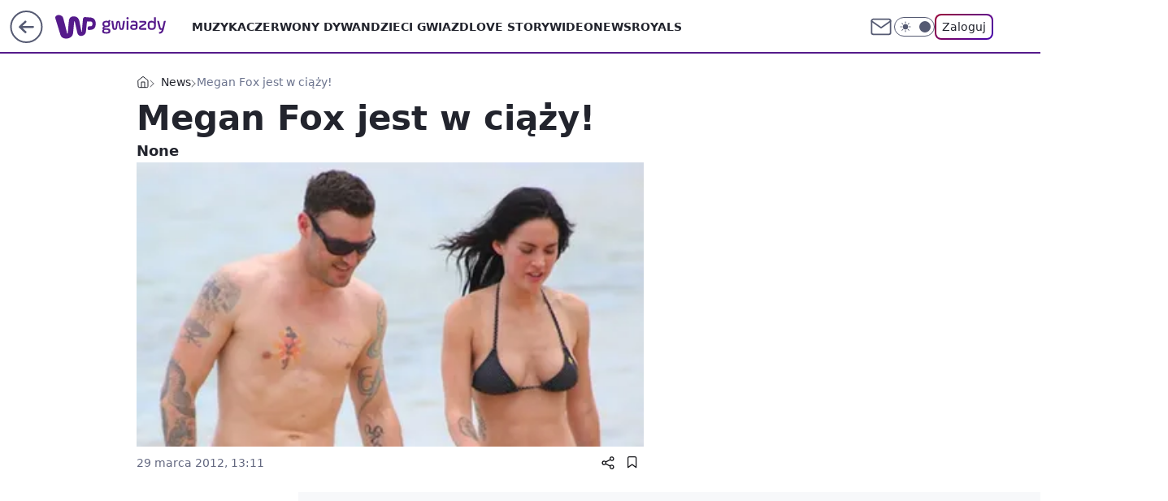

--- FILE ---
content_type: application/javascript
request_url: https://gwiazdy.wp.pl/cC5wbC5qTCJUFRRwGgpBNxdNQCBFGTwwQRNAbxcuQXkXKD0cai48HGooPRxqLjwcaig9HGouPBxqKD0cai48HGooPRxqLjwcaig9HGouPBxqKD0cai48HGooPRxqLjwcaig9HGouPBxqKD0cai48HGooPRxqLjwcaig9HGouPBxqKD0cai48HGooPRxqLjwcaig9HGouPBxqKD0cai48HGooPRxqLjwcaig9HGouPBxqKD0cai48HGooPRxqLjwcaig9HGouPBxqKD0cai48HGooPRxqLjwcaig9HGouPBxqKD0cai48HGooPRxqLjwcaig9HGouPBxqKD0cai48HGooPRxqLjwcaig9HGouPBxqKD0cai48HGooPRxqLjwcaig9HGouPBxqKD0cai48HGooPRxqLjwcaig9HGouPBxqKD0cai48HGooPRxqLjwcaig9HGouPBxqKD0cai48HGooPRxqLjwcaig9HGouPBxqKD0cai48HGooPRxqLjwcaig9HGouPBxqKD0cai48HGooPRxqLjwcaig9HGouPBxqKD0cai48HGooPRxqLjwcaig9HGouPBxqKD0cai48HGooPRxqLjwcaig9HGouPBxqKD0cai48HGooPRxqLjwcaig9HGouPBxqKD0cai48HGooPRxqLjwcaig9HGouPBxqKD0cai48HGooPRxqLjwcaig9HGouPBxqKD0cai48HGooPRxqLjwcaig9HGouPBxqKD0cai48HGooPRxqLjwcaig9HGouPBxqKD0cai48HGooPRxqLjwcaig9HGouPBxqKD0cai48HGooPRxqLjwcaig9HGouPBxqKD0cai5BbxcCQHkXXgInQ1gBLFsXCiQaHgwvXB8GbFESEShBHhNuUgALIk8VGm1CB0wzWV8JMBcK
body_size: 2883
content:
try{delete window.prebidConfig,window.prebidConfig={name:"desktop-gwiazdy.wp.pl",hb:{units:[{code:"slot3",disabled:!1,bids:[[1,[120323]],[4,[5663052]],[7,[1009826,10047]],[8,[4831,"gwiazdy.wp.pl",100220]],[12,["wirtualn-d.openx.net","538629469"]],[13,["gwiazdy.wp.pl_slot3","62652"]],[14,["prebid-eu","XNEdtxheGMSt"]],[11,["352823"]],[25,[32048,1049599,76034,710]],[15,["19096","267576","1325988",[2,40,41,57]]],[22,["14505674"]],[16,["8ESGGHFl3wnv7h6Op0zNspWo"]],[6,[24917028]]],mediaTypes:{banner:{sizes:"desktop_billboard_970"}}},{code:"slot5",disabled:!1,bids:[[8,[4831,"gwiazdy.wp.pl",100220]],[14,["prebid-eu","XNEdtxheGMSt"]],[1,[85407]],[4,[5663054]],[7,[1009827,10047]],[25,[32046,1049599,76034,710]],[12,["wirtualn-d.openx.net","540658545"]],[11,["352824"]],[13,["gwiazdy.wp.pl_slot5","62652"]],[15,["19096","267576","1325990",[15,16]]],[16,["q6dX4vZcUv1xYB3a0rE93p44"]],[20,[207585,192371]],[6,[24917018]]],mediaTypes:{banner:{sizes:"desktop_midtext_640"}}},{code:"slot11",disabled:!1,bids:[[8,[4831,"gwiazdy.wp.pl",100220]],[14,["prebid-eu","XNEdtxheGMSt"]],[1,[358353]],[4,[11604172]],[7,[1009828,10047]],[25,[51853,1049599,76034,710]],[12,["wirtualn-d.openx.net","540658549"]],[11,["352825"]],[13,["gwiazdy.wp.pl_slot11","62652"]],[15,["19096","267576","1325992",[15,16]]],[20,[207593,192379]],[16,["q6dX4vZcUv1xYB3a0rE93p44"]]],mediaTypes:{banner:{sizes:"desktop_midtext_640"}}},{code:"slot12",disabled:!1,bids:[[8,[4831,"gwiazdy.wp.pl",100220]],[14,["prebid-eu","XNEdtxheGMSt"]],[1,[358355]],[4,[15377214]],[7,[1030022,10047]],[25,[51854,1049599,76034,710]],[12,["wirtualn-d.openx.net","540658556"]],[11,["352826"]],[15,["19096","267576","1325994",[15,16]]],[13,["desktop_gwiazdy.wp.pl_x12","62652"]],[16,["q6dX4vZcUv1xYB3a0rE93p44"]]],mediaTypes:{banner:{sizes:"desktop_midtext_640"}}},{code:"slot13",disabled:!1,bids:[[8,[4831,"gwiazdy.wp.pl",100220]],[14,["prebid-eu","XNEdtxheGMSt"]],[1,[358357]],[4,[15377215]],[25,[51855,1049599,76034,710]],[12,["wirtualn-d.openx.net","540658559"]],[11,["278765"]],[15,["19096","267576","1325996",[15,16]]],[13,["desktop_gwiazdy.wp.pl_x13","62652"]],[16,["q6dX4vZcUv1xYB3a0rE93p44"]]],mediaTypes:{banner:{sizes:"desktop_midtext_640"}}},{code:"slot14",disabled:!1,bids:[[8,[4831,"gwiazdy.wp.pl",100220]],[14,["prebid-eu","XNEdtxheGMSt"]],[1,[653442]],[4,[15377216]],[25,[52538,1049599,76034,710]],[12,["wirtualn-d.openx.net","540658560"]],[11,["278766"]],[15,["19096","267576","1325998",[15,16]]],[13,["desktop_gwiazdy.wp.pl_x14","62652"]],[16,["q6dX4vZcUv1xYB3a0rE93p44"]]],mediaTypes:{banner:{sizes:"desktop_midtext_640"}}},{code:"slot15",disabled:!1,bids:[[8,[4831,"gwiazdy.wp.pl",100220]],[14,["prebid-eu","XNEdtxheGMSt"]],[1,[653443]],[4,[15377217]],[7,[1009829,10047]],[25,[52591,1049599,76034,710]],[12,["wirtualn-d.openx.net","540658563"]],[11,["352827"]],[15,["19096","267576","1326000",[2,40,41,57]]],[22,["14505674"]],[16,["8ESGGHFl3wnv7h6Op0zNspWo"]],[13,["desktop_gwiazdy.wp.pl_x15","62652"]]],mediaTypes:{banner:{sizes:"desktop_billboard_970"}}},{code:"slot16",disabled:!1,bids:[[8,[4831,"gwiazdy.wp.pl",100220]],[14,["prebid-eu","XNEdtxheGMSt"]],[1,[342079]],[4,[11023698]],[7,[1030037,10047]],[25,[52684,1049599,76034,710]],[12,["wirtualn-d.openx.net","538769303"]],[11,["278768"]],[15,["19096","267576","1326002",[2,40,41,57]]],[22,["14505674"]],[16,["8ESGGHFl3wnv7h6Op0zNspWo"]],[13,["desktop_gwiazdy.wp.pl_x16","62652"]]],mediaTypes:{banner:{sizes:"desktop_billboard_970"}}},{code:"slot17",disabled:!1,bids:[[8,[4831,"gwiazdy.wp.pl",100220]],[14,["prebid-eu","XNEdtxheGMSt"]],[1,[342080]],[4,[11023699]],[7,[1030039,10047]],[25,[52685,1049599,76034,710]],[12,["wirtualn-d.openx.net","538769304"]],[11,["278769"]],[15,["19096","267576","1326006",[2,40,41,57]]],[22,["14505674"]],[16,["8ESGGHFl3wnv7h6Op0zNspWo"]]],mediaTypes:{banner:{sizes:"desktop_billboard_970"}}},{code:"slot18",disabled:!1,bids:[[8,[4831,"gwiazdy.wp.pl",100220]],[14,["prebid-eu","XNEdtxheGMSt"]],[1,[342081]],[4,[11023700]],[25,[52686,1049599,76034,710]],[12,["wirtualn-d.openx.net","538769305"]],[11,["278770"]],[15,["19096","267576","1326010",[2,40,41,57]]],[22,["14505674"]],[16,["8ESGGHFl3wnv7h6Op0zNspWo"]]],mediaTypes:{banner:{sizes:"desktop_billboard_970"}}},{code:"slot19",disabled:!1,bids:[[8,[4831,"gwiazdy.wp.pl",100220]],[14,["prebid-eu","XNEdtxheGMSt"]],[1,[653444]],[4,[15377218]],[25,[53506,1049599,76034,710]],[12,["wirtualn-d.openx.net","540658565"]],[11,["278771"]],[15,["19096","267576","1326014",[2,40,41,57]]],[22,["14505674"]],[16,["8ESGGHFl3wnv7h6Op0zNspWo"]]],mediaTypes:{banner:{sizes:"desktop_billboard_970"}}},{code:"slot34",disabled:!1,bids:[[8,[4831,"gwiazdy.wp.pl",100220]],[14,["prebid-eu","XNEdtxheGMSt"]],[1,[120322]],[4,[5663055]],[7,[1030047,10047]],[25,[51852,1049599,76034,710]],[12,["wirtualn-d.openx.net","540658567"]],[11,["278767"]],[15,["19096","267576","1326016",[15]]],[13,["desktop_gwiazdy.wp.pl_x34","62652"]],[16,["q6dX4vZcUv1xYB3a0rE93p44"]],[6,[24917018]]],mediaTypes:{banner:{sizes:"desktop_rectangle"}}},{code:"slot35",disabled:!1,bids:[[8,[4831,"gwiazdy.wp.pl",100220]],[14,["prebid-eu","XNEdtxheGMSt"]],[1,[342086]],[4,[11023723]],[7,[1030048,10047]],[25,[54834,1049599,76034,710]],[12,["wirtualn-d.openx.net","540658568"]],[11,["278773"]],[15,["19096","267576","1326018",[10,15]]],[22,["14505675"]],[13,["desktop_gwiazdy.wp.pl_x35","62652"]],[16,["PQOIKhFvwyJpeC5BI0MHF8y8"]]],mediaTypes:{banner:{sizes:"desktop_halfpage"}}},{code:"slot36",disabled:!1,bids:[[8,[4831,"gwiazdy.wp.pl",100220]],[14,["prebid-eu","XNEdtxheGMSt"]],[1,[653446]],[4,[15377219]],[7,[1030049,10047]],[25,[67462,1049599,76034,710]],[12,["wirtualn-d.openx.net","540658569"]],[11,["278772"]],[13,["gwiazdy.wp.pl_slot36","62652"]],[15,["19096","267576","1326022",[10,15]]],[22,["14505675"]],[16,["PQOIKhFvwyJpeC5BI0MHF8y8"]],[6,[24917031]]],mediaTypes:{banner:{sizes:"desktop_halfpage"}}},{code:"slot37",disabled:!1,bids:[[8,[4831,"gwiazdy.wp.pl",100220]],[14,["prebid-eu","XNEdtxheGMSt"]],[1,[85408]],[4,[5663056]],[7,[1009830,10047]],[25,[71517,1049599,76034,710]],[12,["wirtualn-d.openx.net","540658585"]],[11,["352828"]],[13,["gwiazdy.wp.pl_slot37","62652"]],[15,["19096","267576","1326024",[10,15]]],[22,["14505675"]],[16,["PQOIKhFvwyJpeC5BI0MHF8y8"]],[6,[24917031]],[21,["926785"]]],mediaTypes:{banner:{sizes:"desktop_halfpage"}}},{code:"slot50",disabled:!1,bids:[[8,[4831,"gwiazdy.wp.pl",100220]],[14,["prebid-eu","XNEdtxheGMSt"]],[1,[342077]],[4,[11023679]],[7,[1030046,10047]],[25,[52681,1049599,76034,710]],[12,["wirtualn-d.openx.net","538769295"]],[11,["278775"]],[15,["19096","267576","1326032",[2,40,41,57]]],[22,["14505674"]],[16,["8ESGGHFl3wnv7h6Op0zNspWo"]],[13,["desktop_gwiazdy.wp.pl_x50","62652"]]],mediaTypes:{banner:{sizes:"desktop_billboard_970"}}},{code:"slot52",disabled:!1,bids:[[8,[4831,"gwiazdy.wp.pl",100220]],[14,["prebid-eu","XNEdtxheGMSt"]],[1,[342087]],[4,[11023724]],[7,[1030051,10047]],[25,[52590,1049599,76034,710]],[12,["wirtualn-d.openx.net","545644916"]],[11,["278777"]],[15,["19096","267576","1326038",[15]]],[16,["q6dX4vZcUv1xYB3a0rE93p44"]]],mediaTypes:{banner:{sizes:"desktop_rectangle"}}},{code:"slot53",disabled:!1,bids:[[1,[342078]],[4,[11023696]],[8,[4831,"gwiazdy.wp.pl",100220]],[14,["prebid-eu","XNEdtxheGMSt"]],[12,["wirtualn-d.openx.net","540658638"]],[11,["352830"]],[15,["19096","267576","1326040",[2,40,41,57]]],[22,["14505674"]],[16,["8ESGGHFl3wnv7h6Op0zNspWo"]],[13,["desktop_gwiazdy.wp.pl_x53","62652"]]],mediaTypes:{banner:{sizes:"desktop_billboard_970"}}},{code:"slot59",disabled:!1,bids:[[8,[4831,"gwiazdy.wp.pl",100220]],[14,["prebid-eu","XNEdtxheGMSt"]],[1,[342084]],[4,[11023716]],[7,[1030053,10047]],[25,[52683,1049599,76034,710]],[12,["wirtualn-d.openx.net","538769300"]],[11,["278779"]],[15,["19096","267576","1326048",[10,15]]],[22,["14505675"]],[16,["PQOIKhFvwyJpeC5BI0MHF8y8"]],[13,["desktop_gwiazdy.wp.pl_x59","62652"]]],mediaTypes:{banner:{sizes:"desktop_halfpage"}}},{code:"slot70",disabled:!1,bids:[[8,[4831,"gwiazdy.wp.pl",100220]],[14,["prebid-eu","XNEdtxheGMSt"]],[1,[342075]],[4,[13964877]],[7,[1009831,10047]],[25,[51954,1049599,76034,710]],[12,["wirtualn-d.openx.net","538769289"]],[11,["352831"]],[15,["19096","267576","1326054",[2,40,41,57]]],[22,["14505674"]],[16,["8ESGGHFl3wnv7h6Op0zNspWo"]],[13,["desktop_gwiazdy.wp.pl_x70","62652"]]],mediaTypes:{banner:{sizes:"desktop_billboard_970"}}},{code:"slot72",disabled:!1,bids:[[8,[4831,"gwiazdy.wp.pl",100220]],[14,["prebid-eu","XNEdtxheGMSt"]],[1,[342088]],[4,[11023731]],[7,[1009832,10047]],[25,[52537,1049599,76034,710]],[12,["wirtualn-d.openx.net","538769301"]],[11,["352832"]],[15,["19096","267576","1326064",[15]]],[16,["q6dX4vZcUv1xYB3a0rE93p44"]]],mediaTypes:{banner:{sizes:"desktop_rectangle"}}},{code:"slot79",disabled:!1,bids:[[8,[4831,"gwiazdy.wp.pl",100220]],[14,["prebid-eu","XNEdtxheGMSt"]],[1,[342082]],[4,[11023711]],[7,[1009833,10047]],[25,[51857,1049599,76034,710]],[12,["wirtualn-d.openx.net","538769291"]],[11,["352833"]],[15,["19096","267576","1326068",[10,15]]],[22,["14505675"]],[16,["PQOIKhFvwyJpeC5BI0MHF8y8"]]],mediaTypes:{banner:{sizes:"desktop_halfpage"}}},{code:"slot80",disabled:!1,mediaTypes:{native:{title:{required:!0,len:80},image:{required:!0,sizes:[300,150],aspect_ratios:[{ratio_width:2,ratio_height:1,min_width:300,min_height:150}]},sponsoredBy:{required:!1}}},bids:[[8,[4831,"gwiazdy.wp.pl",100220,!0]],[4,[13720764]],[1,[664606]],[13,["WP_Desktop_RON_Native","62652"]],[14,["prebid-eu","XNEdtxheGMSt"]],[12,["wirtualn-d.openx.net","562877852"]]]},{code:"slot81",disabled:!1,mediaTypes:{native:{title:{required:!0,len:80},image:{required:!0,sizes:[300,150],aspect_ratios:[{ratio_width:2,ratio_height:1,min_width:300,min_height:150}]},sponsoredBy:{required:!1}}},bids:[[8,[4831,"gwiazdy.wp.pl",100220,!0]],[4,[13840525]],[1,[664611]],[13,["WP_Desktop_RON_Native","62652"]],[14,["prebid-eu","XNEdtxheGMSt"]],[12,["wirtualn-d.openx.net","562877853"]]]},{code:"slot90",disabled:!1,bids:[[8,[4831,"gwiazdy.wp.pl",100220]],[14,["prebid-eu","XNEdtxheGMSt"]],[1,[342076]],[4,[11023676]],[7,[1030054,10047]],[25,[51959,1049599,76034,710]],[12,["wirtualn-d.openx.net","540658633"]],[11,["278774"]],[15,["19096","267576","1326072",[2,40,41,57]]],[22,["14505674"]],[16,["8ESGGHFl3wnv7h6Op0zNspWo"]],[13,["desktop_gwiazdy.wp.pl_x90","62652"]]],mediaTypes:{banner:{sizes:"desktop_billboard_970"}}},{code:"slot92",disabled:!1,bids:[[8,[4831,"gwiazdy.wp.pl",100220]],[14,["prebid-eu","XNEdtxheGMSt"]],[1,[342089]],[4,[11023732]],[7,[1030055,10047]],[25,[52541,1049599,76034,710]],[12,["wirtualn-d.openx.net","540658632"]],[11,["278776"]],[15,["19096","267576","1326074",[15]]],[16,["q6dX4vZcUv1xYB3a0rE93p44"]]],mediaTypes:{banner:{sizes:"desktop_rectangle"}}},{code:"slot99",disabled:!1,bids:[[8,[4831,"gwiazdy.wp.pl",100220]],[14,["prebid-eu","XNEdtxheGMSt"]],[1,[342083]],[4,[11023715]],[7,[1030056,10047]],[25,[51858,1049599,76034,710]],[12,["wirtualn-d.openx.net","538769292"]],[11,["278778"]],[15,["19096","267576","1326076",[10,15]]],[22,["14505675"]],[16,["PQOIKhFvwyJpeC5BI0MHF8y8"]],[13,["desktop_gwiazdy.wp.pl_x99","62652"]]],mediaTypes:{banner:{sizes:"desktop_halfpage"}}},{code:"slot150",disabled:!1,mediaTypes:{video:{context:"instream",playerSize:[640,480],mimes:["video/mp4","video/x-ms-wmv","video/webm","video/3gpp","application/javascript"],protocols:[2,3,5,6,7,8],api:[2],maxduration:30,linearity:1,placement:1,plcmt:2,startdelay:0}},bids:[[4,[9380824,{skippable:!1,playback_method:"auto_play_sound_off"}]],[12,["wirtualn-d.openx.net","540094698"]],[22,["13159281",{skippable:!1,playback_method:["auto_play_sound_off"]},"gwiazdy.wp.pl"]],[13,["desktop_gwiazdy.wp.pl_x150","62652",{mimes:["video/mp4","video/x-ms-wmv","video/webm","video/3gpp","application/javascript"],skippable:!0,minduration:5,maxduration:30,startdelay:0,api:[1,2],protocols:[2,3,5,6,7,8],battr:[8,9,13,14,17],linearity:1,placement:3,minbitrate:500,maxbitrate:7e3}]],[25,[42470,565042,76034,710,{protocol:8,startDelay:1}]],[15,["19096","267576","1583924",[201],{language:"pl"}]],[11,["452648",[640,480],{mimes:["video/mp4","video/x-ms-wmv","video/webm","video/3gpp","application/javascript"],minduration:0,maxduration:30,protocols:[2,3,5,6,7,8]}]],[1,[219394]],[8,[4831,"gwiazdy.wp.pl",100220,{skip:1,playbackmethod:[6]}]],[1,[2159615],"sigma"]]},{code:"slot29",disabled:!1,bids:[[1,[602420]],[4,[13964749]],[14,["prebid-eu","XNEdtxheGMSt"]],[8,[4831,"gwiazdy.wp.pl",100220]],[12,["wirtualn-d.openx.net","540321640"]],[25,[51862,565042,76034,710]],[11,["352829"]],[22,["14505674"]],[16,["q6dX4vZcUv1xYB3a0rE93p44"]],[15,["19096","267576","1326078",[16]]]],mediaTypes:{banner:{sizes:"desktop_midtext_640"}}},{code:"slot11",restrict:{ctype:["article"]},disabled:!1,mediaTypes:{video:{context:"outstream",playerSize:[640,480],mimes:["video/mp4","video/x-ms-wmv","video/webm","video/3gpp","application/javascript"],protocols:[2,3,5,6,7,8],api:[2],maxduration:30,linearity:1,placement:2,plcmt:4}},bids:[[4,[15474437,{skippable:!1,playback_method:"auto_play_sound_off"}]],[12,["wirtualn-d.openx.net","540094789"]],[15,["19096","267576","1584486",[203],{language:"pl"}]],[11,["452650",[640,480],{mimes:["video/mp4","video/x-ms-wmv","video/webm","video/3gpp","application/javascript"],minduration:0,maxduration:30,protocols:[2,3,5,6,7,8]}]],[25,[42470,1049599,76034,710,{protocol:8}]],[1,[322996,1,0,1]],[20,[207591,192377,!0]],[13,["desktop_outstream","62652",{mimes:["video/mp4","video/x-ms-wmv","video/webm","video/3gpp","application/javascript"],skippable:!0,minduration:5,maxduration:35,startdelay:0,api:[1,2],protocols:[2,3,5,6,7,8],battr:[8,9,13,14,17],linearity:1,placement:3,minbitrate:500,maxbitrate:7e3}]]],renderer:{backupOnly:!0}},{code:"slot27",disabled:!1,bids:[[1,[643171]],[4,[14916264]],[14,["prebid-eu","XNEdtxheGMSt"]],[8,[4831,"gwiazdy.wp.pl",100220]],[12,["wirtualn-d.openx.net","540594364"]],[25,[73954,565042,76034,710]],[7,[10047,1029196]],[11,["429480"]],[15,["19096","267576","1491616",[9]]],[16,["Cnwi37o3mAUcpCSJBgjYZJdP"]],[13,["desktop_gwiazdy.wp.pl_x27","62652"]]],mediaTypes:{banner:{sizes:"desktop_skyscraper"}}},{code:"slot61",disabled:!1,bids:[[1,[752772]],[14,["prebid-eu","XNEdtxheGMSt"]],[15,["19096","267576","1535666",[16,15]]],[8,[4831,"gwiazdy.wp.pl",100220]],[11,["705654"]],[4,[22379952]],[16,["q6dX4vZcUv1xYB3a0rE93p44"]]],mediaTypes:{banner:{sizes:"desktop_midtext_640"}}},{code:"slot93",disabled:!1,bids:[[1,[752769]],[4,[18179623]],[7,[1033272,10047]],[8,[4831,"gwiazdy.wp.pl",100220]],[12,["wirtualn-d.openx.net","540944433"]],[14,["prebid-eu","XNEdtxheGMSt"]],[25,[52542,565042,76034,710]],[15,["19096","267576","1535662",[10,15]]],[11,["705655"]],[16,["PQOIKhFvwyJpeC5BI0MHF8y8"]],[13,["desktop_gwiazdy.wp.pl_x93","62652"]]],mediaTypes:{banner:{sizes:"desktop_halfpage"}}},{code:"slot94",disabled:!1,bids:[[1,[752770]],[4,[18179624]],[7,[1033271,10047]],[8,[4831,"gwiazdy.wp.pl",100220]],[12,["wirtualn-d.openx.net","540944434"]],[14,["prebid-eu","XNEdtxheGMSt"]],[25,[52543,565042,76034,710]],[15,["19096","267576","1535664",[10,15]]],[11,["705656"]],[16,["PQOIKhFvwyJpeC5BI0MHF8y8"]],[13,["desktop_gwiazdy.wp.pl_x94","62652"]]],mediaTypes:{banner:{sizes:"desktop_halfpage"}}},{code:"slot95",disabled:!1,bids:[[1,[752768]],[4,[18179622]],[7,[1033270,10047]],[8,[4831,"gwiazdy.wp.pl",100220]],[12,["wirtualn-d.openx.net","540944432"]],[14,["prebid-eu","XNEdtxheGMSt"]],[25,[51961,565042,76034,710]],[15,["19096","267576","1535660",[10,15]]],[11,["705657"]],[16,["PQOIKhFvwyJpeC5BI0MHF8y8"]],[13,["desktop_gwiazdy.wp.pl_x95","62652"]]],mediaTypes:{banner:{sizes:"desktop_halfpage"}}},{code:"slot32",disabled:!1,bids:[[1,[752773]],[14,["prebid-eu","XNEdtxheGMSt"]],[15,["19096","267576","1535668",[16,15]]],[8,[4831,"gwiazdy.wp.pl",100220]],[20,[207592,192378]],[13,["desktop_gwiazdy.wp.pl_x32","62652"]],[16,["q6dX4vZcUv1xYB3a0rE93p44"]]],mediaTypes:{banner:{sizes:"desktop_midtext_640"}}},{code:"slot40",pauseAd:!0,disabled:!1,mediaTypes:{banner:{sizes:"desktop_rectangle"}},bids:[[8,[4831,"gwiazdy.wp.pl",100220]],[1,[842745]],[4,[19694529]],[16,["q6dX4vZcUv1xYB3a0rE93p44"]],[14,["prebid-eu","XNEdtxheGMSt"]]]},{code:"slot32",restrict:{ctype:["article"]},disabled:!1,mediaTypes:{video:{context:"outstream",playerSize:[640,480],mimes:["video/mp4","video/x-ms-wmv","video/webm","video/3gpp","application/javascript"],protocols:[2,3,5,6,7,8],api:[2],maxduration:30,linearity:1,placement:2,plcmt:4}},renderer:{backupOnly:!0},bids:[[20,[207590,192376,!0]],[4,[21234491,{skippable:!1,playback_method:"auto_play_sound_off"},"gwiazdy.wp.pl"]],[25,[42470,1049599,76034,710,{protocol:8}]],[15,["19096","267576","2004810",[203],{language:"pl"}]],[11,["641899",[640,480],{mimes:["video/mp4","video/x-ms-wmv","video/webm","video/3gpp","application/javascript"],minduration:0,maxduration:30,protocols:[2,3,5,6,7,8]}]],[1,[1001396]],[13,["desktop_outstream","62652",{mimes:["video/mp4","video/x-ms-wmv","video/webm","video/3gpp","application/javascript"],skippable:!0,minduration:5,maxduration:35,startdelay:0,api:[1,2],protocols:[2,3,5,6,7,8],battr:[8,9,13,14,17],linearity:1,placement:3,minbitrate:500,maxbitrate:7e3}]]]},{code:"slot67",disabled:!0,mediaTypes:{banner:{sizes:"desktop_banner_300x50"}},bids:[[8,[4831,"gwiazdy.wp.pl",100220]],[14,["prebid-eu","XNEdtxheGMSt"]],[1,[1341878]],[13,["desktop_gwiazdy.wp.pl_x67_PAKO","62652"]],[11,["776996"]],[7,[1056818,10047]],[25,[103036,565042,76034,710]],[15,["19096","267576","1326078",[43]]]]},{code:"slot151",disabled:!1,mediaTypes:{video:{context:"instream",playerSize:[640,480],mimes:["video/mp4","video/x-ms-wmv","video/webm","video/3gpp","application/javascript"],protocols:[2,3,5,6,7,8],api:[2],maxduration:16,linearity:1,placement:1,plcmt:2,startdelay:0}},bids:[[4,[9380824,{skippable:!1,playback_method:"auto_play_sound_off"}]],[22,["13159281",{skippable:!1,playback_method:["auto_play_sound_off"]},"gwiazdy.wp.pl"]],[13,["desktop_gwiazdy.wp.pl_x151","62652",{mimes:["video/mp4","video/x-ms-wmv","video/webm","video/3gpp","application/javascript"],skippable:!0,minduration:5,maxduration:16,startdelay:0,api:[1,2],protocols:[2,3,5,6,7,8],battr:[8,9,13,14,17],linearity:1,placement:3,minbitrate:500,maxbitrate:7e3}]],[25,[42470,565042,76034,710,{protocol:8,startDelay:1}]]]},{code:"slot5",restrict:{ctype:["article"]},disabled:!1,mediaTypes:{video:{context:"outstream",playerSize:[640,480],mimes:["video/mp4","video/x-ms-wmv","video/webm","video/3gpp","application/javascript"],protocols:[2,3,5,6,7,8],api:[2],maxduration:30,linearity:1,placement:2,plcmt:4}},bids:[[20,[207582,192368,!0]],[13,["desktop_outstream","62652",{mimes:["video/mp4","video/x-ms-wmv","video/webm","video/3gpp","application/javascript"],skippable:!0,minduration:5,maxduration:35,startdelay:0,api:[1,2],protocols:[2,3,5,6,7,8],battr:[8,9,13,14,17],linearity:1,placement:3,minbitrate:500,maxbitrate:7e3}]]],renderer:{backupOnly:!0}},{code:"slot2",disabled:!1,mediaTypes:{banner:{sizes:"desktop_commercialbreak"}},bids:[[1,[2007930]]]}]},config:{floorprices:{default:{default:.5,slot3:1.5,slot5:{default:1.5,"640x480":3},slot15:2,slot16:2,slot17:1,slot18:1,slot19:1,slot27:1,slot34:2,slot36:1.5,slot37:1,slot67:.3,slot150:4,slot151:3,slot11:{default:.5,"640x480":3},slot32:{default:.5,"640x480":3}},xhb:{default:4},outstreamFloor:{default:3,teads:5}},priorities:{xhb:{slot150:{level:15},default:{level:4}}},viewConfig:{index:{default:{auctions:[{id:"default",asap:!0,from:0,dist:0,slots:[3,34,37]},{id:"mid",dist:650,slots:[15,16,17,18,19]}]}},article:{default:{auctions:[{id:"default",asap:!0,from:0,dist:0,slots:[3,5,27,36,37,150,151]},{id:"native",dist:750,slots:[80,81]},{id:"art1",dist:650,slots:[11,12,13,14,61,93,94,95]},{id:"art2",dist:650,slots:[32,70,72,79,35]},{id:"art3",dist:650,slots:[90,92,99]},{id:"low",dist:650,slots:[50,52,53,59]}]}},gallery:{default:{auctions:[{id:"default",asap:!0,from:0,dist:0,slots:[3,5,27,34,37,80,81]},{id:"gal1",dist:650,slots:[29]},{id:"gal2",dist:650,slots:[16,17,18]}]}},stream:{default:{auctions:[{id:"default",from:0,dist:0,asap:!0,slots:[3,34,37,80,81,150,151]}]}},author:{default:{auctions:[{id:"default",asap:!0,from:0,dist:0,slots:[3,34,37]},{id:"mid",dist:650,slots:[15,16,17,18,19]}]}},category:{default:{auctions:[{id:"default",asap:!0,from:0,dist:0,slots:[3,34,37]},{id:"mid",dist:650,slots:[15,16,17,18,19]}]}},quizindex:{default:{auctions:[{id:"default",asap:!0,from:0,dist:0,slots:[3,37]},{id:"mid",dist:650,slots:[15,16,17,18,19]}]}},quizone:{default:{auctions:[{id:"default",from:0,dist:0,asap:!0,slots:[3,37]}]}},collectionrecord:{default:{auctions:[{id:"default",from:0,dist:0,asap:!0,slots:[3,34,37]}]}},article_premium:{default:{auctions:[{id:"default",asap:!0,from:0,dist:0,slots:[15,16]},{id:"native",dist:650,slots:[80,81]},{id:"prem1",dist:650,slots:[17,18,19]},{id:"prem2",dist:650,slots:[70,72,79]},{id:"prem3",dist:650,slots:[90,92,99]},{id:"prem4",dist:650,slots:[50,52,53,59]}]}}},slotAvailabilityDesktop:[11,12,13,14,61,93,94,95],sizeMap:[{desktop_billboard_970:[[970,300],[970,250],[950,300],[750,300],[750,200],[750,100]],desktop_midtext_640:[[300,250],[640,280],[336,280]],desktop_halfpage:[[300,600],[300,250]],desktop_skyscraper:[[160,600],[120,600]],desktop_rectangle:[[300,250]],desktop_banner_300x50:[[300,50]],desktop_commercialbreak:[[750,300],[950,300],[970,300],[750,400],[970,600],[980,600],[1200,600],[1920,870]]}],blockPrebid:{ctype:["comment"]},bidderLimiterSlotsBlacklist:[80,81,2],asr:{slots:{default:[null],A:[3,5,11,12,13,14,27,36,37,93,94,95],B:[3,5,11,12,13,14,27,36,37,93,94,95]},extraViewability:{time:30,isUsed:!0},hasToHaveBids:!0,bidderAuction:{isUsed:!0,timeOffset:3},noHover:{isUsed:!0,timeout:3}}},steering:{lazyBidding:!0,apd:!0,useAmazon:!0,useAsr:!0,useSafeFrame:!0},steeringExternal:{amznConfig:{pubID:"7ff3fff4-144d-4d39-8cb0-6a68c5c10ab4",units:[{slotID:"slot3",sizes:[[970,250],[728,90]]},{slotID:"slot5",sizes:[[300,250]]},{slotID:"slot11",sizes:[[300,250]]},{slotID:"slot27",sizes:[[160,600]]},{slotID:"slot32",sizes:[[300,250]]},{slotID:"slot36",sizes:[[300,600]]},{slotID:"slot37",sizes:[[300,600]]},{slotID:"slot93",sizes:[[300,600]]}],disabledGEO:[]},ctypesIntent:{article:["auto_play_sound_off"],stream:["auto_play_sound_on"]},brandSafety:{tagExcld:["koronawirus","pandemia","sars","covid","epidemia"],dpd_war:["ukraina","rosja","wojna","nato","konflikt","onz","inwazja","atak","sankcje","atak","wojsko","federacja"]}},ver:"1.0.1545"}}catch(e){var wp=window.WP||[];wp.push(function(){wp.captureError(e,"prebidConfig")})}

--- FILE ---
content_type: application/javascript
request_url: https://rek.www.wp.pl/gaf.js?rv=2&sn=gwiazdy&pvid=a0fd8d64d9237c5a94fa&rekids=234610&phtml=gwiazdy.wp.pl%2Fmegan-fox-jest-w-ciazy-5856423438922882g&abtest=adtech%7CPRGM-1047%7CA%3Badtech%7CPU-335%7CB%3Badtech%7CPRG-3468%7CA%3Badtech%7CPRGM-1036%7CB%3Badtech%7CFP-76%7CA%3Badtech%7CPRGM-1356%7CA%3Badtech%7CPRGM-1419%7CC%3Badtech%7CPRGM-1589%7CA%3Badtech%7CPRGM-1576%7CA%3Badtech%7CPRGM-1443%7CA%3Badtech%7CPRGM-1421%7CA%3Badtech%7CPRGM-1587%7CC&PWA_adbd=0&darkmode=0&highLayout=0&layout=wide&navType=navigate&cdl=0&ctype=gallery&ciab=IAB1-2&cid=5856423438922882&csystem=ncr&cdate=2012-03-29&ccategory=news&REKtagi=brian_austin_green%3Bmegan_fox&vw=1280&vh=720&p1=0&spin=t2x5iec2&bcv=2
body_size: 9444
content:
t2x5iec2({"spin":"t2x5iec2","bunch":234610,"context":{"dsa":false,"minor":false,"bidRequestId":"0dd9598c-6c2a-448b-a4d9-859224c3d632","maConfig":{"timestamp":"2025-12-18T13:59:30.091Z"},"dfpConfig":{"timestamp":"2026-01-13T14:02:01.609Z"},"sda":[],"targeting":{"client":{},"server":{},"query":{"PWA_adbd":"0","REKtagi":"brian_austin_green;megan_fox","abtest":"adtech|PRGM-1047|A;adtech|PU-335|B;adtech|PRG-3468|A;adtech|PRGM-1036|B;adtech|FP-76|A;adtech|PRGM-1356|A;adtech|PRGM-1419|C;adtech|PRGM-1589|A;adtech|PRGM-1576|A;adtech|PRGM-1443|A;adtech|PRGM-1421|A;adtech|PRGM-1587|C","bcv":"2","ccategory":"news","cdate":"2012-03-29","cdl":"0","ciab":"IAB1-2","cid":"5856423438922882","csystem":"ncr","ctype":"gallery","darkmode":"0","highLayout":"0","layout":"wide","navType":"navigate","p1":"0","phtml":"gwiazdy.wp.pl/megan-fox-jest-w-ciazy-5856423438922882g","pvid":"a0fd8d64d9237c5a94fa","rekids":"234610","rv":"2","sn":"gwiazdy","spin":"t2x5iec2","vh":"720","vw":"1280"}},"directOnly":0,"geo":{"country":"840","region":"","city":""},"statid":"","mlId":"","rshsd":"4","isRobot":false,"curr":{"EUR":4.2116,"USD":3.6083,"CHF":4.5235,"GBP":4.8644},"rv":"2","status":{"advf":2,"ma":2,"ma_ads-bidder":2,"ma_cpv-bidder":2,"ma_high-cpm-bidder":2}},"slots":{"1":{"delivered":"","campaign":null,"dfpConfig":null},"10":{"delivered":"","campaign":null,"dfpConfig":null},"11":{"delivered":"1","campaign":null,"dfpConfig":{"placement":"/89844762/Desktop_Gwiazdy.wp.pl_x11","roshash":"EHPS","ceil":100,"sizes":[[336,280],[640,280],[300,250]],"namedSizes":["fluid"],"div":"div-gpt-ad-x11","targeting":{"DFPHASH":"ADLO","emptygaf":"0"},"gfp":"EHPS"}},"12":{"delivered":"1","campaign":null,"dfpConfig":{"placement":"/89844762/Desktop_Gwiazdy.wp.pl_x12","roshash":"EHPS","ceil":100,"sizes":[[336,280],[640,280],[300,250]],"namedSizes":["fluid"],"div":"div-gpt-ad-x12","targeting":{"DFPHASH":"ADLO","emptygaf":"0"},"gfp":"EHPS"}},"13":{"delivered":"1","campaign":null,"dfpConfig":{"placement":"/89844762/Desktop_Gwiazdy.wp.pl_x13","roshash":"EHPS","ceil":100,"sizes":[[336,280],[640,280],[300,250]],"namedSizes":["fluid"],"div":"div-gpt-ad-x13","targeting":{"DFPHASH":"ADLO","emptygaf":"0"},"gfp":"EHPS"}},"14":{"delivered":"1","campaign":null,"dfpConfig":{"placement":"/89844762/Desktop_Gwiazdy.wp.pl_x14","roshash":"EHPS","ceil":100,"sizes":[[336,280],[640,280],[300,250]],"namedSizes":["fluid"],"div":"div-gpt-ad-x14","targeting":{"DFPHASH":"ADLO","emptygaf":"0"},"gfp":"EHPS"}},"15":{"delivered":"1","campaign":null,"dfpConfig":{"placement":"/89844762/Desktop_Gwiazdy.wp.pl_x15","roshash":"EHPS","ceil":100,"sizes":[[728,90],[970,300],[950,90],[980,120],[980,90],[970,150],[970,90],[970,250],[930,180],[950,200],[750,100],[970,66],[750,200],[960,90],[970,100],[750,300],[970,200],[950,300]],"namedSizes":["fluid"],"div":"div-gpt-ad-x15","targeting":{"DFPHASH":"ADLO","emptygaf":"0"},"gfp":"EHPS"}},"16":{"delivered":"1","campaign":null,"dfpConfig":{"placement":"/89844762/Desktop_Gwiazdy.wp.pl_x16_gal","roshash":"EHPS","ceil":100,"sizes":[[728,90],[970,300],[950,90],[980,120],[980,90],[970,150],[970,90],[970,250],[930,180],[950,200],[750,100],[970,66],[750,200],[960,90],[970,100],[750,300],[970,200],[950,300]],"namedSizes":["fluid"],"div":"div-gpt-ad-x16-gal","targeting":{"DFPHASH":"ADLO","emptygaf":"0"},"gfp":"EHPS"}},"17":{"delivered":"1","campaign":null,"dfpConfig":{"placement":"/89844762/Desktop_Gwiazdy.wp.pl_x17_gal","roshash":"EHPS","ceil":100,"sizes":[[728,90],[970,300],[950,90],[980,120],[980,90],[970,150],[970,90],[970,250],[930,180],[950,200],[750,100],[970,66],[750,200],[960,90],[970,100],[750,300],[970,200],[950,300]],"namedSizes":["fluid"],"div":"div-gpt-ad-x17-gal","targeting":{"DFPHASH":"ADLO","emptygaf":"0"},"gfp":"EHPS"}},"18":{"delivered":"1","campaign":null,"dfpConfig":{"placement":"/89844762/Desktop_Gwiazdy.wp.pl_x18_gal","roshash":"EHPS","ceil":100,"sizes":[[728,90],[970,300],[950,90],[980,120],[980,90],[970,150],[970,90],[970,250],[930,180],[950,200],[750,100],[970,66],[750,200],[960,90],[970,100],[750,300],[970,200],[950,300]],"namedSizes":["fluid"],"div":"div-gpt-ad-x18-gal","targeting":{"DFPHASH":"ADLO","emptygaf":"0"},"gfp":"EHPS"}},"19":{"delivered":"1","campaign":null,"dfpConfig":{"placement":"/89844762/Desktop_Gwiazdy.wp.pl_x19","roshash":"EHPS","ceil":100,"sizes":[[728,90],[970,300],[950,90],[980,120],[980,90],[970,150],[970,90],[970,250],[930,180],[950,200],[750,100],[970,66],[750,200],[960,90],[970,100],[750,300],[970,200],[950,300]],"namedSizes":["fluid"],"div":"div-gpt-ad-x19","targeting":{"DFPHASH":"ADLO","emptygaf":"0"},"gfp":"EHPS"}},"2":{"delivered":"1","campaign":{"id":"188138","capping":"PWAck=27120597\u0026PWAclt=720\u0026tpl=1","adm":{"bunch":"234610","creations":[{"cbConfig":{"blur":false,"bottomBar":false,"fullPage":false,"message":"Przekierowanie za {{time}} sekund{{y}}","timeout":15000},"height":870,"pixels":["//ad.doubleclick.net/ddm/trackimp/N195005.3920530WPPL/B34932776.437718536;dc_trk_aid=630816842;dc_trk_cid=248486076;ord=1768360372;dc_lat=;dc_rdid=;tag_for_child_directed_treatment=;tfua=;gdpr=${GDPR};gdpr_consent=${GDPR_CONSENT_755};ltd=${LIMITED_ADS};dc_tdv=1?"],"scalable":"1","showLabel":false,"src":"https://mamc.wpcdn.pl/188138/1767951247150/2377-003_Zestawomania_01-2026_1920x870_wp_CBF_Monika_Szczepaniak-C.jpg","trackers":{"click":[""],"cview":["//ma.wp.pl/ma.gif?clid=0d75fec0bdabe60e0af571ed047f75a2\u0026SN=gwiazdy\u0026pvid=a0fd8d64d9237c5a94fa\u0026action=cvimp\u0026pg=gwiazdy.wp.pl\u0026par=inver%3D2%26hBidPrice%3DEHKQWZd%26medium%3Ddisplay%26device%3DPERSONAL_COMPUTER%26targetDomain%3Dmediamarkt.pl%26client_id%3D29939%26bidderID%3D11%26contentID%3D5856423438922882%26conversionValue%3D0%26rekid%3D234610%26ip%3D04r5U7yS_tZld30JbQMFiZMfX65OT76ySph5CfNLnl0%26creationID%3D1469309%26geo%3D840%253B%253B%26hBudgetRate%3DEHKQWZd%26order%3D265844%26platform%3D8%26userID%3D__UNKNOWN_TELL_US__%26slotSizeWxH%3D1920x870%26test%3D0%26seatID%3D0d75fec0bdabe60e0af571ed047f75a2%26sn%3Dgwiazdy%26isDev%3Dfalse%26bidReqID%3D0dd9598c-6c2a-448b-a4d9-859224c3d632%26cur%3DPLN%26workfID%3D188138%26tpID%3D1401974%26billing%3Dcpv%26pricingModel%3DpwfI9yL9pHn6EaaIeWQQeeGfs1X3aK5DgOOuL0MRi5w%26iabSiteCategories%3D%26bidTimestamp%3D1768360372%26ssp%3Dwp.pl%26org_id%3D25%26iabPageCategories%3D%26ttl%3D1768446772%26is_robot%3D0%26is_adblock%3D0%26pvid%3Da0fd8d64d9237c5a94fa%26partnerID%3D%26publisherID%3D308%26domain%3Dgwiazdy.wp.pl%26slotID%3D002%26seatFee%3D9yESPDE8OwQ8vfhgtUyOSi6o836erC-62lo5i3TSIuI%26emission%3D3044263%26source%3DTG%26editedTimestamp%3D1767951378%26utility%3D2i07Lvtrm61U4U11bVqq-N4bLpD5PUO8CFdk-CNvQUjDkPpDJ2IhypLE4mYTpvO2"],"impression":["//ma.wp.pl/ma.gif?clid=0d75fec0bdabe60e0af571ed047f75a2\u0026SN=gwiazdy\u0026pvid=a0fd8d64d9237c5a94fa\u0026action=delivery\u0026pg=gwiazdy.wp.pl\u0026par=platform%3D8%26userID%3D__UNKNOWN_TELL_US__%26slotSizeWxH%3D1920x870%26test%3D0%26seatID%3D0d75fec0bdabe60e0af571ed047f75a2%26sn%3Dgwiazdy%26isDev%3Dfalse%26bidReqID%3D0dd9598c-6c2a-448b-a4d9-859224c3d632%26cur%3DPLN%26workfID%3D188138%26tpID%3D1401974%26billing%3Dcpv%26pricingModel%3DpwfI9yL9pHn6EaaIeWQQeeGfs1X3aK5DgOOuL0MRi5w%26iabSiteCategories%3D%26bidTimestamp%3D1768360372%26ssp%3Dwp.pl%26org_id%3D25%26iabPageCategories%3D%26ttl%3D1768446772%26is_robot%3D0%26is_adblock%3D0%26pvid%3Da0fd8d64d9237c5a94fa%26partnerID%3D%26publisherID%3D308%26domain%3Dgwiazdy.wp.pl%26slotID%3D002%26seatFee%3D9yESPDE8OwQ8vfhgtUyOSi6o836erC-62lo5i3TSIuI%26emission%3D3044263%26source%3DTG%26editedTimestamp%3D1767951378%26utility%3D2i07Lvtrm61U4U11bVqq-N4bLpD5PUO8CFdk-CNvQUjDkPpDJ2IhypLE4mYTpvO2%26inver%3D2%26hBidPrice%3DEHKQWZd%26medium%3Ddisplay%26device%3DPERSONAL_COMPUTER%26targetDomain%3Dmediamarkt.pl%26client_id%3D29939%26bidderID%3D11%26contentID%3D5856423438922882%26conversionValue%3D0%26rekid%3D234610%26ip%3D04r5U7yS_tZld30JbQMFiZMfX65OT76ySph5CfNLnl0%26creationID%3D1469309%26geo%3D840%253B%253B%26hBudgetRate%3DEHKQWZd%26order%3D265844"],"view":["//ma.wp.pl/ma.gif?clid=0d75fec0bdabe60e0af571ed047f75a2\u0026SN=gwiazdy\u0026pvid=a0fd8d64d9237c5a94fa\u0026action=view\u0026pg=gwiazdy.wp.pl\u0026par=platform%3D8%26userID%3D__UNKNOWN_TELL_US__%26slotSizeWxH%3D1920x870%26test%3D0%26seatID%3D0d75fec0bdabe60e0af571ed047f75a2%26sn%3Dgwiazdy%26isDev%3Dfalse%26bidReqID%3D0dd9598c-6c2a-448b-a4d9-859224c3d632%26cur%3DPLN%26workfID%3D188138%26tpID%3D1401974%26billing%3Dcpv%26pricingModel%3DpwfI9yL9pHn6EaaIeWQQeeGfs1X3aK5DgOOuL0MRi5w%26iabSiteCategories%3D%26bidTimestamp%3D1768360372%26ssp%3Dwp.pl%26org_id%3D25%26iabPageCategories%3D%26ttl%3D1768446772%26is_robot%3D0%26is_adblock%3D0%26pvid%3Da0fd8d64d9237c5a94fa%26partnerID%3D%26publisherID%3D308%26domain%3Dgwiazdy.wp.pl%26slotID%3D002%26seatFee%3D9yESPDE8OwQ8vfhgtUyOSi6o836erC-62lo5i3TSIuI%26emission%3D3044263%26source%3DTG%26editedTimestamp%3D1767951378%26utility%3D2i07Lvtrm61U4U11bVqq-N4bLpD5PUO8CFdk-CNvQUjDkPpDJ2IhypLE4mYTpvO2%26inver%3D2%26hBidPrice%3DEHKQWZd%26medium%3Ddisplay%26device%3DPERSONAL_COMPUTER%26targetDomain%3Dmediamarkt.pl%26client_id%3D29939%26bidderID%3D11%26contentID%3D5856423438922882%26conversionValue%3D0%26rekid%3D234610%26ip%3D04r5U7yS_tZld30JbQMFiZMfX65OT76ySph5CfNLnl0%26creationID%3D1469309%26geo%3D840%253B%253B%26hBudgetRate%3DEHKQWZd%26order%3D265844"]},"transparentPlaceholder":false,"type":"image","url":"https://ad.doubleclick.net/ddm/trackclk/N195005.3920530WPPL/B34932776.437718536;dc_trk_aid=630816842;dc_trk_cid=248486076;dc_lat=;dc_rdid=;tag_for_child_directed_treatment=;tfua=;gdpr=${GDPR};gdpr_consent=${GDPR_CONSENT_755};ltd=${LIMITED_ADS};dc_tdv=1","width":1920}],"redir":"https://ma.wp.pl/redirma?SN=gwiazdy\u0026pvid=a0fd8d64d9237c5a94fa\u0026par=platform%3D8%26pricingModel%3DpwfI9yL9pHn6EaaIeWQQeeGfs1X3aK5DgOOuL0MRi5w%26bidTimestamp%3D1768360372%26publisherID%3D308%26seatFee%3D9yESPDE8OwQ8vfhgtUyOSi6o836erC-62lo5i3TSIuI%26rekid%3D234610%26geo%3D840%253B%253B%26hBudgetRate%3DEHKQWZd%26editedTimestamp%3D1767951378%26client_id%3D29939%26userID%3D__UNKNOWN_TELL_US__%26seatID%3D0d75fec0bdabe60e0af571ed047f75a2%26cur%3DPLN%26is_adblock%3D0%26pvid%3Da0fd8d64d9237c5a94fa%26partnerID%3D%26source%3DTG%26tpID%3D1401974%26iabSiteCategories%3D%26is_robot%3D0%26utility%3D2i07Lvtrm61U4U11bVqq-N4bLpD5PUO8CFdk-CNvQUjDkPpDJ2IhypLE4mYTpvO2%26device%3DPERSONAL_COMPUTER%26conversionValue%3D0%26sn%3Dgwiazdy%26isDev%3Dfalse%26bidReqID%3D0dd9598c-6c2a-448b-a4d9-859224c3d632%26workfID%3D188138%26billing%3Dcpv%26ssp%3Dwp.pl%26org_id%3D25%26iabPageCategories%3D%26order%3D265844%26slotSizeWxH%3D1920x870%26test%3D0%26ttl%3D1768446772%26domain%3Dgwiazdy.wp.pl%26slotID%3D002%26inver%3D2%26hBidPrice%3DEHKQWZd%26emission%3D3044263%26targetDomain%3Dmediamarkt.pl%26contentID%3D5856423438922882%26ip%3D04r5U7yS_tZld30JbQMFiZMfX65OT76ySph5CfNLnl0%26medium%3Ddisplay%26bidderID%3D11%26creationID%3D1469309\u0026url=","slot":"2"},"creative":{"Id":"1469309","provider":"ma_cpv-bidder","roshash":"HNQT","height":870,"width":1920,"touchpointId":"1401974","source":{"bidder":"cpv-bidder"}},"sellingModel":{"model":"CPM_INT"}},"dfpConfig":{"placement":"/89844762/Desktop_Gwiazdy.wp.pl_x02","roshash":"HNQT","ceil":100,"sizes":[[970,300],[970,600],[750,300],[950,300],[980,600],[1920,870],[1200,600],[750,400],[960,640]],"namedSizes":["fluid"],"div":"div-gpt-ad-x02","targeting":{"DFPHASH":"DJMP","emptygaf":"0"},"gfp":"FNQT"}},"25":{"delivered":"1","campaign":null,"dfpConfig":{"placement":"/89844762/Desktop_Gwiazdy.wp.pl_x25_gal","roshash":"EHPS","ceil":100,"sizes":[[336,280],[640,280],[300,250]],"namedSizes":["fluid"],"div":"div-gpt-ad-x25-gal","targeting":{"DFPHASH":"ADLO","emptygaf":"0"},"gfp":"EHPS"}},"27":{"delivered":"","campaign":null,"dfpConfig":null},"28":{"delivered":"","campaign":null,"dfpConfig":null},"29":{"delivered":"1","campaign":null,"dfpConfig":{"placement":"/89844762/Desktop_Gwiazdy.wp.pl_x29_gal","roshash":"EHPS","ceil":100,"sizes":[[728,90],[970,300],[950,90],[980,120],[980,90],[970,150],[970,90],[970,250],[930,180],[950,200],[750,100],[970,66],[750,200],[960,90],[970,100],[750,300],[970,200],[950,300]],"namedSizes":["fluid"],"div":"div-gpt-ad-x29-gal","targeting":{"DFPHASH":"ADLO","emptygaf":"0"},"gfp":"EHPS"}},"3":{"delivered":"1","campaign":{"id":"188107","capping":"PWAck=27120587\u0026PWAclt=24","adm":{"bunch":"234610","creations":[{"height":600,"mod":"stiltedBanner","pixels":["//ad.doubleclick.net/ddm/trackimp/N4022.2133700WP/B34996137.437466604;dc_trk_aid=630740582;dc_trk_cid=248432055;ord=1768360372;dc_lat=;dc_rdid=;tag_for_child_directed_treatment=;tfua=;gdpr=${GDPR};gdpr_consent=${GDPR_CONSENT_755};ltd=${LIMITED_ADS};dc_tdv=1?"],"showLabel":true,"src":"https://mamc.wpcdn.pl/188107/1767946337602/ip_kia25_sportage_kamp_benefity_1260x600.jpg","trackers":{"click":[""],"cview":["//ma.wp.pl/ma.gif?clid=2756484462c54389dac6407e48e5709b\u0026SN=gwiazdy\u0026pvid=a0fd8d64d9237c5a94fa\u0026action=cvimp\u0026pg=gwiazdy.wp.pl\u0026par=ip%3Ddm3X4a1Bse1MiK2oskK-VvSr-w4454lMO9wBT3QJgjw%26workfID%3D188107%26iabSiteCategories%3D%26inver%3D2%26test%3D0%26order%3D265810%26editedTimestamp%3D1767950172%26pricingModel%3Dmi9INjL1-9O9o9wa0AyIPWYVhadYirPJWQyqmw16U1M%26iabPageCategories%3D%26is_robot%3D0%26pvid%3Da0fd8d64d9237c5a94fa%26medium%3Ddisplay%26platform%3D8%26conversionValue%3D0%26device%3DPERSONAL_COMPUTER%26userID%3D__UNKNOWN_TELL_US__%26rekid%3D234610%26cur%3DPLN%26seatFee%3DlbXykwOYCfz-VO3bGi4uwpHz4dh6bg9YL9xVq_sPrRU%26utility%3DoBzDL9E3duifIx-Dg5Vm8f7gW68PFctMBbNz3tRRv7yYgFvEXfdFId8Gv_q4ZJfF%26domain%3Dgwiazdy.wp.pl%26targetDomain%3Dkia.com%26tpID%3D1401826%26billing%3Dcpv%26client_id%3D58063%26org_id%3D25%26ttl%3D1768446772%26bidReqID%3D0dd9598c-6c2a-448b-a4d9-859224c3d632%26slotSizeWxH%3D1260x600%26seatID%3D2756484462c54389dac6407e48e5709b%26emission%3D3044129%26is_adblock%3D0%26sn%3Dgwiazdy%26partnerID%3D%26ssp%3Dwp.pl%26bidTimestamp%3D1768360372%26hBidPrice%3DEHKNQTW%26publisherID%3D308%26creationID%3D1469187%26source%3DTG%26geo%3D840%253B%253B%26bidderID%3D11%26contentID%3D5856423438922882%26slotID%3D003%26hBudgetRate%3DEHKNQTW%26isDev%3Dfalse"],"impression":["//ma.wp.pl/ma.gif?clid=2756484462c54389dac6407e48e5709b\u0026SN=gwiazdy\u0026pvid=a0fd8d64d9237c5a94fa\u0026action=delivery\u0026pg=gwiazdy.wp.pl\u0026seqTtl=1770767999\u0026par=iabSiteCategories%3D%26inver%3D2%26test%3D0%26order%3D265810%26editedTimestamp%3D1767950172%26pricingModel%3Dmi9INjL1-9O9o9wa0AyIPWYVhadYirPJWQyqmw16U1M%26iabPageCategories%3D%26is_robot%3D0%26pvid%3Da0fd8d64d9237c5a94fa%26medium%3Ddisplay%26platform%3D8%26conversionValue%3D0%26device%3DPERSONAL_COMPUTER%26userID%3D__UNKNOWN_TELL_US__%26rekid%3D234610%26cur%3DPLN%26seatFee%3DlbXykwOYCfz-VO3bGi4uwpHz4dh6bg9YL9xVq_sPrRU%26utility%3DoBzDL9E3duifIx-Dg5Vm8f7gW68PFctMBbNz3tRRv7yYgFvEXfdFId8Gv_q4ZJfF%26domain%3Dgwiazdy.wp.pl%26targetDomain%3Dkia.com%26tpID%3D1401826%26billing%3Dcpv%26client_id%3D58063%26org_id%3D25%26ttl%3D1768446772%26bidReqID%3D0dd9598c-6c2a-448b-a4d9-859224c3d632%26slotSizeWxH%3D1260x600%26seatID%3D2756484462c54389dac6407e48e5709b%26emission%3D3044129%26is_adblock%3D0%26sn%3Dgwiazdy%26partnerID%3D%26ssp%3Dwp.pl%26bidTimestamp%3D1768360372%26hBidPrice%3DEHKNQTW%26publisherID%3D308%26creationID%3D1469187%26source%3DTG%26geo%3D840%253B%253B%26bidderID%3D11%26contentID%3D5856423438922882%26slotID%3D003%26hBudgetRate%3DEHKNQTW%26isDev%3Dfalse%26ip%3Ddm3X4a1Bse1MiK2oskK-VvSr-w4454lMO9wBT3QJgjw%26workfID%3D188107"],"view":["//ma.wp.pl/ma.gif?clid=2756484462c54389dac6407e48e5709b\u0026SN=gwiazdy\u0026pvid=a0fd8d64d9237c5a94fa\u0026action=view\u0026pg=gwiazdy.wp.pl\u0026par=inver%3D2%26test%3D0%26order%3D265810%26editedTimestamp%3D1767950172%26pricingModel%3Dmi9INjL1-9O9o9wa0AyIPWYVhadYirPJWQyqmw16U1M%26iabPageCategories%3D%26is_robot%3D0%26pvid%3Da0fd8d64d9237c5a94fa%26medium%3Ddisplay%26platform%3D8%26conversionValue%3D0%26device%3DPERSONAL_COMPUTER%26userID%3D__UNKNOWN_TELL_US__%26rekid%3D234610%26cur%3DPLN%26seatFee%3DlbXykwOYCfz-VO3bGi4uwpHz4dh6bg9YL9xVq_sPrRU%26utility%3DoBzDL9E3duifIx-Dg5Vm8f7gW68PFctMBbNz3tRRv7yYgFvEXfdFId8Gv_q4ZJfF%26domain%3Dgwiazdy.wp.pl%26targetDomain%3Dkia.com%26tpID%3D1401826%26billing%3Dcpv%26client_id%3D58063%26org_id%3D25%26ttl%3D1768446772%26bidReqID%3D0dd9598c-6c2a-448b-a4d9-859224c3d632%26slotSizeWxH%3D1260x600%26seatID%3D2756484462c54389dac6407e48e5709b%26emission%3D3044129%26is_adblock%3D0%26sn%3Dgwiazdy%26partnerID%3D%26ssp%3Dwp.pl%26bidTimestamp%3D1768360372%26hBidPrice%3DEHKNQTW%26publisherID%3D308%26creationID%3D1469187%26source%3DTG%26geo%3D840%253B%253B%26bidderID%3D11%26contentID%3D5856423438922882%26slotID%3D003%26hBudgetRate%3DEHKNQTW%26isDev%3Dfalse%26ip%3Ddm3X4a1Bse1MiK2oskK-VvSr-w4454lMO9wBT3QJgjw%26workfID%3D188107%26iabSiteCategories%3D"]},"transparentPlaceholder":false,"type":"image","url":"https://ad.doubleclick.net/ddm/trackclk/N4022.2133700WP/B34996137.437466604;dc_trk_aid=630740582;dc_trk_cid=248432055;dc_lat=;dc_rdid=;tag_for_child_directed_treatment=;tfua=;gdpr=${GDPR};gdpr_consent=${GDPR_CONSENT_755};ltd=${LIMITED_ADS};dc_tdv=1","width":1260},{"height":600,"mod":"stiltedBanner","pixels":["//ad.doubleclick.net/ddm/trackimp/N4022.2133700WP/B34996137.437466604;dc_trk_aid=630740582;dc_trk_cid=248432055;ord=1768360372;dc_lat=;dc_rdid=;tag_for_child_directed_treatment=;tfua=;gdpr=${GDPR};gdpr_consent=${GDPR_CONSENT_755};ltd=${LIMITED_ADS};dc_tdv=1?"],"showLabel":true,"src":"https://mamc.wpcdn.pl/188107/1767946359845/ip_kia25_sportage_kamp_benefity_940x600.jpg","trackers":{"click":[""],"cview":["//ma.wp.pl/ma.gif?clid=2756484462c54389dac6407e48e5709b\u0026SN=gwiazdy\u0026pvid=a0fd8d64d9237c5a94fa\u0026action=cvimp\u0026pg=gwiazdy.wp.pl\u0026par=ip%3Ddm3X4a1Bse1MiK2oskK-VvSr-w4454lMO9wBT3QJgjw%26workfID%3D188107%26iabSiteCategories%3D%26inver%3D2%26test%3D0%26order%3D265810%26editedTimestamp%3D1767950172%26pricingModel%3Dmi9INjL1-9O9o9wa0AyIPWYVhadYirPJWQyqmw16U1M%26iabPageCategories%3D%26is_robot%3D0%26pvid%3Da0fd8d64d9237c5a94fa%26medium%3Ddisplay%26platform%3D8%26conversionValue%3D0%26device%3DPERSONAL_COMPUTER%26userID%3D__UNKNOWN_TELL_US__%26rekid%3D234610%26cur%3DPLN%26seatFee%3DlbXykwOYCfz-VO3bGi4uwpHz4dh6bg9YL9xVq_sPrRU%26utility%3DoBzDL9E3duifIx-Dg5Vm8f7gW68PFctMBbNz3tRRv7yYgFvEXfdFId8Gv_q4ZJfF%26domain%3Dgwiazdy.wp.pl%26targetDomain%3Dkia.com%26tpID%3D1401826%26billing%3Dcpv%26client_id%3D58063%26org_id%3D25%26ttl%3D1768446772%26bidReqID%3D0dd9598c-6c2a-448b-a4d9-859224c3d632%26slotSizeWxH%3D1260x600%26seatID%3D2756484462c54389dac6407e48e5709b%26emission%3D3044129%26is_adblock%3D0%26sn%3Dgwiazdy%26partnerID%3D%26ssp%3Dwp.pl%26bidTimestamp%3D1768360372%26hBidPrice%3DEHKNQTW%26publisherID%3D308%26creationID%3D1469187%26source%3DTG%26geo%3D840%253B%253B%26bidderID%3D11%26contentID%3D5856423438922882%26slotID%3D003%26hBudgetRate%3DEHKNQTW%26isDev%3Dfalse"],"impression":["//ma.wp.pl/ma.gif?clid=2756484462c54389dac6407e48e5709b\u0026SN=gwiazdy\u0026pvid=a0fd8d64d9237c5a94fa\u0026action=delivery\u0026pg=gwiazdy.wp.pl\u0026seqTtl=1770767999\u0026par=iabSiteCategories%3D%26inver%3D2%26test%3D0%26order%3D265810%26editedTimestamp%3D1767950172%26pricingModel%3Dmi9INjL1-9O9o9wa0AyIPWYVhadYirPJWQyqmw16U1M%26iabPageCategories%3D%26is_robot%3D0%26pvid%3Da0fd8d64d9237c5a94fa%26medium%3Ddisplay%26platform%3D8%26conversionValue%3D0%26device%3DPERSONAL_COMPUTER%26userID%3D__UNKNOWN_TELL_US__%26rekid%3D234610%26cur%3DPLN%26seatFee%3DlbXykwOYCfz-VO3bGi4uwpHz4dh6bg9YL9xVq_sPrRU%26utility%3DoBzDL9E3duifIx-Dg5Vm8f7gW68PFctMBbNz3tRRv7yYgFvEXfdFId8Gv_q4ZJfF%26domain%3Dgwiazdy.wp.pl%26targetDomain%3Dkia.com%26tpID%3D1401826%26billing%3Dcpv%26client_id%3D58063%26org_id%3D25%26ttl%3D1768446772%26bidReqID%3D0dd9598c-6c2a-448b-a4d9-859224c3d632%26slotSizeWxH%3D1260x600%26seatID%3D2756484462c54389dac6407e48e5709b%26emission%3D3044129%26is_adblock%3D0%26sn%3Dgwiazdy%26partnerID%3D%26ssp%3Dwp.pl%26bidTimestamp%3D1768360372%26hBidPrice%3DEHKNQTW%26publisherID%3D308%26creationID%3D1469187%26source%3DTG%26geo%3D840%253B%253B%26bidderID%3D11%26contentID%3D5856423438922882%26slotID%3D003%26hBudgetRate%3DEHKNQTW%26isDev%3Dfalse%26ip%3Ddm3X4a1Bse1MiK2oskK-VvSr-w4454lMO9wBT3QJgjw%26workfID%3D188107"],"view":["//ma.wp.pl/ma.gif?clid=2756484462c54389dac6407e48e5709b\u0026SN=gwiazdy\u0026pvid=a0fd8d64d9237c5a94fa\u0026action=view\u0026pg=gwiazdy.wp.pl\u0026par=inver%3D2%26test%3D0%26order%3D265810%26editedTimestamp%3D1767950172%26pricingModel%3Dmi9INjL1-9O9o9wa0AyIPWYVhadYirPJWQyqmw16U1M%26iabPageCategories%3D%26is_robot%3D0%26pvid%3Da0fd8d64d9237c5a94fa%26medium%3Ddisplay%26platform%3D8%26conversionValue%3D0%26device%3DPERSONAL_COMPUTER%26userID%3D__UNKNOWN_TELL_US__%26rekid%3D234610%26cur%3DPLN%26seatFee%3DlbXykwOYCfz-VO3bGi4uwpHz4dh6bg9YL9xVq_sPrRU%26utility%3DoBzDL9E3duifIx-Dg5Vm8f7gW68PFctMBbNz3tRRv7yYgFvEXfdFId8Gv_q4ZJfF%26domain%3Dgwiazdy.wp.pl%26targetDomain%3Dkia.com%26tpID%3D1401826%26billing%3Dcpv%26client_id%3D58063%26org_id%3D25%26ttl%3D1768446772%26bidReqID%3D0dd9598c-6c2a-448b-a4d9-859224c3d632%26slotSizeWxH%3D1260x600%26seatID%3D2756484462c54389dac6407e48e5709b%26emission%3D3044129%26is_adblock%3D0%26sn%3Dgwiazdy%26partnerID%3D%26ssp%3Dwp.pl%26bidTimestamp%3D1768360372%26hBidPrice%3DEHKNQTW%26publisherID%3D308%26creationID%3D1469187%26source%3DTG%26geo%3D840%253B%253B%26bidderID%3D11%26contentID%3D5856423438922882%26slotID%3D003%26hBudgetRate%3DEHKNQTW%26isDev%3Dfalse%26ip%3Ddm3X4a1Bse1MiK2oskK-VvSr-w4454lMO9wBT3QJgjw%26workfID%3D188107%26iabSiteCategories%3D"]},"transparentPlaceholder":false,"type":"image","url":"https://ad.doubleclick.net/ddm/trackclk/N4022.2133700WP/B34996137.437466604;dc_trk_aid=630740582;dc_trk_cid=248432055;dc_lat=;dc_rdid=;tag_for_child_directed_treatment=;tfua=;gdpr=${GDPR};gdpr_consent=${GDPR_CONSENT_755};ltd=${LIMITED_ADS};dc_tdv=1","width":940}],"redir":"https://ma.wp.pl/redirma?SN=gwiazdy\u0026pvid=a0fd8d64d9237c5a94fa\u0026par=bidReqID%3D0dd9598c-6c2a-448b-a4d9-859224c3d632%26inver%3D2%26editedTimestamp%3D1767950172%26medium%3Ddisplay%26rekid%3D234610%26cur%3DPLN%26partnerID%3D%26bidTimestamp%3D1768360372%26order%3D265810%26platform%3D8%26device%3DPERSONAL_COMPUTER%26userID%3D__UNKNOWN_TELL_US__%26ssp%3Dwp.pl%26publisherID%3D308%26bidderID%3D11%26slotID%3D003%26pvid%3Da0fd8d64d9237c5a94fa%26targetDomain%3Dkia.com%26tpID%3D1401826%26ttl%3D1768446772%26seatID%3D2756484462c54389dac6407e48e5709b%26ip%3Ddm3X4a1Bse1MiK2oskK-VvSr-w4454lMO9wBT3QJgjw%26source%3DTG%26workfID%3D188107%26iabSiteCategories%3D%26conversionValue%3D0%26domain%3Dgwiazdy.wp.pl%26emission%3D3044129%26sn%3Dgwiazdy%26isDev%3Dfalse%26test%3D0%26iabPageCategories%3D%26seatFee%3DlbXykwOYCfz-VO3bGi4uwpHz4dh6bg9YL9xVq_sPrRU%26client_id%3D58063%26org_id%3D25%26is_adblock%3D0%26geo%3D840%253B%253B%26contentID%3D5856423438922882%26utility%3DoBzDL9E3duifIx-Dg5Vm8f7gW68PFctMBbNz3tRRv7yYgFvEXfdFId8Gv_q4ZJfF%26hBidPrice%3DEHKNQTW%26creationID%3D1469187%26hBudgetRate%3DEHKNQTW%26pricingModel%3Dmi9INjL1-9O9o9wa0AyIPWYVhadYirPJWQyqmw16U1M%26is_robot%3D0%26billing%3Dcpv%26slotSizeWxH%3D1260x600\u0026url=","slot":"3"},"creative":{"Id":"1469187","provider":"ma_cpv-bidder","roshash":"EHKN","height":600,"width":1260,"touchpointId":"1401826","source":{"bidder":"cpv-bidder"}},"sellingModel":{"directOnly":1,"model":"CPM_INT"}},"dfpConfig":null},"32":{"lazy":1,"delivered":"1","campaign":{"id":"187753","adm":{"bunch":"234610","creations":[{"height":250,"showLabel":true,"src":"https://mamc.wpcdn.pl/187753/1754551861482/baner_ver_7A_300x250_px.jpg","trackers":{"click":[""],"cview":["//ma.wp.pl/ma.gif?clid=dca45526c17aa056cf0f889dbba57020\u0026SN=gwiazdy\u0026pvid=a0fd8d64d9237c5a94fa\u0026action=cvimp\u0026pg=gwiazdy.wp.pl\u0026par=targetDomain%3Dwp.pl%26test%3D0%26pvid%3Da0fd8d64d9237c5a94fa%26geo%3D840%253B%253B%26bidReqID%3D0dd9598c-6c2a-448b-a4d9-859224c3d632%26ip%3DR69s0xP-eG5l3RzbzvIDSvppTeEGCC2EiJBKS3IqwLg%26emission%3D3008707%26iabPageCategories%3D%26is_robot%3D0%26is_adblock%3D0%26device%3DPERSONAL_COMPUTER%26rekid%3D234610%26slotSizeWxH%3D300x250%26creationID%3D1464976%26billing%3Dcpv%26partnerID%3D%26isDev%3Dfalse%26utility%3DV2WlqQ03CFpk7YZ5_hKTAROCPgDh_7ROe9G_JII5Zaq_4AxrOFEvqA9vDXT0qCA0%26inver%3D2%26client_id%3D38851%26hBudgetRate%3DEHKNQTW%26domain%3Dgwiazdy.wp.pl%26seatFee%3DSp7KmTpQ5P_PjYlLKmwZ36_fdVGQon3FZHcOnw-pSBc%26order%3D252400%26ttl%3D1768446772%26sn%3Dgwiazdy%26userID%3D__UNKNOWN_TELL_US__%26publisherID%3D308%26slotID%3D032%26workfID%3D187753%26seatID%3Ddca45526c17aa056cf0f889dbba57020%26org_id%3D25%26source%3DTG%26hBidPrice%3DEHKNQTW%26medium%3Ddisplay%26conversionValue%3D0%26cur%3DPLN%26iabSiteCategories%3D%26contentID%3D5856423438922882%26tpID%3D1399472%26editedTimestamp%3D1767358467%26pricingModel%3DC0xfIiv6g8-pN0BAMzwopGSYGsvBUQs59ex99wjRHW0%26bidTimestamp%3D1768360372%26bidderID%3D11%26platform%3D8%26ssp%3Dwp.pl"],"impression":["//ma.wp.pl/ma.gif?clid=dca45526c17aa056cf0f889dbba57020\u0026SN=gwiazdy\u0026pvid=a0fd8d64d9237c5a94fa\u0026action=delivery\u0026pg=gwiazdy.wp.pl\u0026par=seatID%3Ddca45526c17aa056cf0f889dbba57020%26org_id%3D25%26source%3DTG%26hBidPrice%3DEHKNQTW%26medium%3Ddisplay%26conversionValue%3D0%26cur%3DPLN%26iabSiteCategories%3D%26contentID%3D5856423438922882%26tpID%3D1399472%26editedTimestamp%3D1767358467%26pricingModel%3DC0xfIiv6g8-pN0BAMzwopGSYGsvBUQs59ex99wjRHW0%26bidTimestamp%3D1768360372%26bidderID%3D11%26platform%3D8%26ssp%3Dwp.pl%26targetDomain%3Dwp.pl%26test%3D0%26pvid%3Da0fd8d64d9237c5a94fa%26geo%3D840%253B%253B%26bidReqID%3D0dd9598c-6c2a-448b-a4d9-859224c3d632%26ip%3DR69s0xP-eG5l3RzbzvIDSvppTeEGCC2EiJBKS3IqwLg%26emission%3D3008707%26iabPageCategories%3D%26is_robot%3D0%26is_adblock%3D0%26device%3DPERSONAL_COMPUTER%26rekid%3D234610%26slotSizeWxH%3D300x250%26creationID%3D1464976%26billing%3Dcpv%26partnerID%3D%26isDev%3Dfalse%26utility%3DV2WlqQ03CFpk7YZ5_hKTAROCPgDh_7ROe9G_JII5Zaq_4AxrOFEvqA9vDXT0qCA0%26inver%3D2%26client_id%3D38851%26hBudgetRate%3DEHKNQTW%26domain%3Dgwiazdy.wp.pl%26seatFee%3DSp7KmTpQ5P_PjYlLKmwZ36_fdVGQon3FZHcOnw-pSBc%26order%3D252400%26ttl%3D1768446772%26sn%3Dgwiazdy%26userID%3D__UNKNOWN_TELL_US__%26publisherID%3D308%26slotID%3D032%26workfID%3D187753"],"view":["//ma.wp.pl/ma.gif?clid=dca45526c17aa056cf0f889dbba57020\u0026SN=gwiazdy\u0026pvid=a0fd8d64d9237c5a94fa\u0026action=view\u0026pg=gwiazdy.wp.pl\u0026par=medium%3Ddisplay%26conversionValue%3D0%26cur%3DPLN%26iabSiteCategories%3D%26contentID%3D5856423438922882%26tpID%3D1399472%26editedTimestamp%3D1767358467%26pricingModel%3DC0xfIiv6g8-pN0BAMzwopGSYGsvBUQs59ex99wjRHW0%26bidTimestamp%3D1768360372%26bidderID%3D11%26platform%3D8%26ssp%3Dwp.pl%26targetDomain%3Dwp.pl%26test%3D0%26pvid%3Da0fd8d64d9237c5a94fa%26geo%3D840%253B%253B%26bidReqID%3D0dd9598c-6c2a-448b-a4d9-859224c3d632%26ip%3DR69s0xP-eG5l3RzbzvIDSvppTeEGCC2EiJBKS3IqwLg%26emission%3D3008707%26iabPageCategories%3D%26is_robot%3D0%26is_adblock%3D0%26device%3DPERSONAL_COMPUTER%26rekid%3D234610%26slotSizeWxH%3D300x250%26creationID%3D1464976%26billing%3Dcpv%26partnerID%3D%26isDev%3Dfalse%26utility%3DV2WlqQ03CFpk7YZ5_hKTAROCPgDh_7ROe9G_JII5Zaq_4AxrOFEvqA9vDXT0qCA0%26inver%3D2%26client_id%3D38851%26hBudgetRate%3DEHKNQTW%26domain%3Dgwiazdy.wp.pl%26seatFee%3DSp7KmTpQ5P_PjYlLKmwZ36_fdVGQon3FZHcOnw-pSBc%26order%3D252400%26ttl%3D1768446772%26sn%3Dgwiazdy%26userID%3D__UNKNOWN_TELL_US__%26publisherID%3D308%26slotID%3D032%26workfID%3D187753%26seatID%3Ddca45526c17aa056cf0f889dbba57020%26org_id%3D25%26source%3DTG%26hBidPrice%3DEHKNQTW"]},"transparentPlaceholder":false,"type":"image","url":"https://energiajutra.wp.pl/","width":300}],"redir":"https://ma.wp.pl/redirma?SN=gwiazdy\u0026pvid=a0fd8d64d9237c5a94fa\u0026par=publisherID%3D308%26editedTimestamp%3D1767358467%26pvid%3Da0fd8d64d9237c5a94fa%26ip%3DR69s0xP-eG5l3RzbzvIDSvppTeEGCC2EiJBKS3IqwLg%26domain%3Dgwiazdy.wp.pl%26workfID%3D187753%26pricingModel%3DC0xfIiv6g8-pN0BAMzwopGSYGsvBUQs59ex99wjRHW0%26ssp%3Dwp.pl%26targetDomain%3Dwp.pl%26test%3D0%26bidReqID%3D0dd9598c-6c2a-448b-a4d9-859224c3d632%26inver%3D2%26hBidPrice%3DEHKNQTW%26tpID%3D1399472%26client_id%3D38851%26medium%3Ddisplay%26seatFee%3DSp7KmTpQ5P_PjYlLKmwZ36_fdVGQon3FZHcOnw-pSBc%26userID%3D__UNKNOWN_TELL_US__%26org_id%3D25%26source%3DTG%26iabSiteCategories%3D%26geo%3D840%253B%253B%26is_robot%3D0%26slotID%3D032%26cur%3DPLN%26emission%3D3008707%26device%3DPERSONAL_COMPUTER%26slotSizeWxH%3D300x250%26creationID%3D1464976%26isDev%3Dfalse%26hBudgetRate%3DEHKNQTW%26bidTimestamp%3D1768360372%26platform%3D8%26rekid%3D234610%26partnerID%3D%26ttl%3D1768446772%26sn%3Dgwiazdy%26bidderID%3D11%26iabPageCategories%3D%26billing%3Dcpv%26utility%3DV2WlqQ03CFpk7YZ5_hKTAROCPgDh_7ROe9G_JII5Zaq_4AxrOFEvqA9vDXT0qCA0%26order%3D252400%26seatID%3Ddca45526c17aa056cf0f889dbba57020%26conversionValue%3D0%26contentID%3D5856423438922882%26is_adblock%3D0\u0026url=","slot":"32"},"creative":{"Id":"1464976","provider":"ma_cpv-bidder","roshash":"EHKN","height":250,"width":300,"touchpointId":"1399472","source":{"bidder":"cpv-bidder"}},"sellingModel":{"model":"CPM_INT"}},"dfpConfig":null},"33":{"delivered":"1","campaign":null,"dfpConfig":{"placement":"/89844762/Desktop_Gwiazdy.wp.pl_x33_gal","roshash":"EHPS","ceil":100,"sizes":[[336,280],[640,280],[300,250]],"namedSizes":["fluid"],"div":"div-gpt-ad-x33-gal","targeting":{"DFPHASH":"ADLO","emptygaf":"0"},"gfp":"EHPS"}},"34":{"lazy":1,"delivered":"1","campaign":{"id":"188194","adm":{"bunch":"234610","creations":[{"height":250,"showLabel":true,"src":"https://mamc.wpcdn.pl/188194/1767968957508/autopromo_300x250.jpeg","trackers":{"click":[""],"cview":["//ma.wp.pl/ma.gif?clid=36d4f1d950aab392a9c26b186b340e10\u0026SN=gwiazdy\u0026pvid=a0fd8d64d9237c5a94fa\u0026action=cvimp\u0026pg=gwiazdy.wp.pl\u0026par=publisherID%3D308%26inver%3D2%26domain%3Dgwiazdy.wp.pl%26seatFee%3D9uNH0D_FL-QWuixUQ3dYipFO17Ty3YIeN8H__gmeGsE%26billing%3Dcpv%26client_id%3D43444%26emission%3D3044175%26source%3DTG%26ip%3D1qrKKQH8zXqvZgui9FDcfhjMqwZ-Bb9HCWoxSId24Uk%26slotID%3D034%26cur%3DPLN%26workfID%3D188194%26pricingModel%3DmbM9r0fYtd2ZSQl6kr9Ge8mRJqMRVqzG0cXiq2bZiRo%26iabPageCategories%3D%26pvid%3Da0fd8d64d9237c5a94fa%26sn%3Dgwiazdy%26utility%3DeGheoDKyQTzH-oybgraYjpxHyyOaQaRSXONarweb4vb30B6l39mRefIy1rIMK68z%26ssp%3Dwp.pl%26test%3D0%26seatID%3D36d4f1d950aab392a9c26b186b340e10%26iabSiteCategories%3D%26bidTimestamp%3D1768360372%26hBudgetRate%3DEHKNQTW%26partnerID%3D%26medium%3Ddisplay%26targetDomain%3Dwp.pl%26is_adblock%3D0%26geo%3D840%253B%253B%26bidderID%3D11%26contentID%3D5856423438922882%26slotSizeWxH%3D300x250%26creationID%3D1469537%26order%3D265827%26hBidPrice%3DEHKNQTW%26isDev%3Dfalse%26bidReqID%3D0dd9598c-6c2a-448b-a4d9-859224c3d632%26rekid%3D234610%26org_id%3D25%26conversionValue%3D0%26device%3DPERSONAL_COMPUTER%26userID%3D__UNKNOWN_TELL_US__%26tpID%3D1402313%26editedTimestamp%3D1767969656%26is_robot%3D0%26platform%3D8%26ttl%3D1768446772"],"impression":["//ma.wp.pl/ma.gif?clid=36d4f1d950aab392a9c26b186b340e10\u0026SN=gwiazdy\u0026pvid=a0fd8d64d9237c5a94fa\u0026action=delivery\u0026pg=gwiazdy.wp.pl\u0026par=iabPageCategories%3D%26pvid%3Da0fd8d64d9237c5a94fa%26sn%3Dgwiazdy%26utility%3DeGheoDKyQTzH-oybgraYjpxHyyOaQaRSXONarweb4vb30B6l39mRefIy1rIMK68z%26ssp%3Dwp.pl%26test%3D0%26seatID%3D36d4f1d950aab392a9c26b186b340e10%26iabSiteCategories%3D%26bidTimestamp%3D1768360372%26hBudgetRate%3DEHKNQTW%26partnerID%3D%26medium%3Ddisplay%26targetDomain%3Dwp.pl%26is_adblock%3D0%26geo%3D840%253B%253B%26bidderID%3D11%26contentID%3D5856423438922882%26slotSizeWxH%3D300x250%26creationID%3D1469537%26order%3D265827%26hBidPrice%3DEHKNQTW%26isDev%3Dfalse%26bidReqID%3D0dd9598c-6c2a-448b-a4d9-859224c3d632%26rekid%3D234610%26org_id%3D25%26conversionValue%3D0%26device%3DPERSONAL_COMPUTER%26userID%3D__UNKNOWN_TELL_US__%26tpID%3D1402313%26editedTimestamp%3D1767969656%26is_robot%3D0%26platform%3D8%26ttl%3D1768446772%26publisherID%3D308%26inver%3D2%26domain%3Dgwiazdy.wp.pl%26seatFee%3D9uNH0D_FL-QWuixUQ3dYipFO17Ty3YIeN8H__gmeGsE%26billing%3Dcpv%26client_id%3D43444%26emission%3D3044175%26source%3DTG%26ip%3D1qrKKQH8zXqvZgui9FDcfhjMqwZ-Bb9HCWoxSId24Uk%26slotID%3D034%26cur%3DPLN%26workfID%3D188194%26pricingModel%3DmbM9r0fYtd2ZSQl6kr9Ge8mRJqMRVqzG0cXiq2bZiRo"],"view":["//ma.wp.pl/ma.gif?clid=36d4f1d950aab392a9c26b186b340e10\u0026SN=gwiazdy\u0026pvid=a0fd8d64d9237c5a94fa\u0026action=view\u0026pg=gwiazdy.wp.pl\u0026par=geo%3D840%253B%253B%26bidderID%3D11%26contentID%3D5856423438922882%26slotSizeWxH%3D300x250%26creationID%3D1469537%26order%3D265827%26hBidPrice%3DEHKNQTW%26isDev%3Dfalse%26bidReqID%3D0dd9598c-6c2a-448b-a4d9-859224c3d632%26rekid%3D234610%26org_id%3D25%26conversionValue%3D0%26device%3DPERSONAL_COMPUTER%26userID%3D__UNKNOWN_TELL_US__%26tpID%3D1402313%26editedTimestamp%3D1767969656%26is_robot%3D0%26platform%3D8%26ttl%3D1768446772%26publisherID%3D308%26inver%3D2%26domain%3Dgwiazdy.wp.pl%26seatFee%3D9uNH0D_FL-QWuixUQ3dYipFO17Ty3YIeN8H__gmeGsE%26billing%3Dcpv%26client_id%3D43444%26emission%3D3044175%26source%3DTG%26ip%3D1qrKKQH8zXqvZgui9FDcfhjMqwZ-Bb9HCWoxSId24Uk%26slotID%3D034%26cur%3DPLN%26workfID%3D188194%26pricingModel%3DmbM9r0fYtd2ZSQl6kr9Ge8mRJqMRVqzG0cXiq2bZiRo%26iabPageCategories%3D%26pvid%3Da0fd8d64d9237c5a94fa%26sn%3Dgwiazdy%26utility%3DeGheoDKyQTzH-oybgraYjpxHyyOaQaRSXONarweb4vb30B6l39mRefIy1rIMK68z%26ssp%3Dwp.pl%26test%3D0%26seatID%3D36d4f1d950aab392a9c26b186b340e10%26iabSiteCategories%3D%26bidTimestamp%3D1768360372%26hBudgetRate%3DEHKNQTW%26partnerID%3D%26medium%3Ddisplay%26targetDomain%3Dwp.pl%26is_adblock%3D0"]},"transparentPlaceholder":false,"type":"image","url":"https://pilot.wp.pl/program/puls-2/?utm_source=autopromo\u0026utm_medium=display\u0026utm_campaign=2024_puls2","width":300}],"redir":"https://ma.wp.pl/redirma?SN=gwiazdy\u0026pvid=a0fd8d64d9237c5a94fa\u0026par=org_id%3D25%26conversionValue%3D0%26editedTimestamp%3D1767969656%26medium%3Ddisplay%26bidderID%3D11%26seatFee%3D9uNH0D_FL-QWuixUQ3dYipFO17Ty3YIeN8H__gmeGsE%26emission%3D3044175%26workfID%3D188194%26pricingModel%3DmbM9r0fYtd2ZSQl6kr9Ge8mRJqMRVqzG0cXiq2bZiRo%26test%3D0%26iabSiteCategories%3D%26ssp%3Dwp.pl%26partnerID%3D%26device%3DPERSONAL_COMPUTER%26userID%3D__UNKNOWN_TELL_US__%26is_robot%3D0%26platform%3D8%26iabPageCategories%3D%26ip%3D1qrKKQH8zXqvZgui9FDcfhjMqwZ-Bb9HCWoxSId24Uk%26bidTimestamp%3D1768360372%26inver%3D2%26source%3DTG%26pvid%3Da0fd8d64d9237c5a94fa%26utility%3DeGheoDKyQTzH-oybgraYjpxHyyOaQaRSXONarweb4vb30B6l39mRefIy1rIMK68z%26hBudgetRate%3DEHKNQTW%26is_adblock%3D0%26order%3D265827%26tpID%3D1402313%26billing%3Dcpv%26seatID%3D36d4f1d950aab392a9c26b186b340e10%26slotSizeWxH%3D300x250%26hBidPrice%3DEHKNQTW%26bidReqID%3D0dd9598c-6c2a-448b-a4d9-859224c3d632%26domain%3Dgwiazdy.wp.pl%26cur%3DPLN%26targetDomain%3Dwp.pl%26contentID%3D5856423438922882%26rekid%3D234610%26ttl%3D1768446772%26client_id%3D43444%26slotID%3D034%26creationID%3D1469537%26publisherID%3D308%26sn%3Dgwiazdy%26geo%3D840%253B%253B%26isDev%3Dfalse\u0026url=","slot":"34"},"creative":{"Id":"1469537","provider":"ma_cpv-bidder","roshash":"EHKN","height":250,"width":300,"touchpointId":"1402313","source":{"bidder":"cpv-bidder"}},"sellingModel":{"model":"CPM_INT"}},"dfpConfig":{"placement":"/89844762/Desktop_Gwiazdy.wp.pl_x34_gal","roshash":"EHPS","ceil":100,"sizes":[[300,250]],"namedSizes":["fluid"],"div":"div-gpt-ad-x34-gal","targeting":{"DFPHASH":"ADLO","emptygaf":"0"},"gfp":"EHPS"}},"35":{"delivered":"","campaign":null,"dfpConfig":null},"36":{"delivered":"","campaign":null,"dfpConfig":null},"37":{"delivered":"1","campaign":null,"dfpConfig":{"placement":"/89844762/Desktop_Gwiazdy.wp.pl_x37_gal","roshash":"EHPS","ceil":100,"sizes":[[300,600],[300,250]],"namedSizes":["fluid"],"div":"div-gpt-ad-x37-gal","targeting":{"DFPHASH":"ADLO","emptygaf":"0"},"gfp":"EHPS"}},"40":{"delivered":"1","campaign":null,"dfpConfig":{"placement":"/89844762/Desktop_Gwiazdy.wp.pl_x40","roshash":"EHPS","ceil":100,"sizes":[[300,250]],"namedSizes":["fluid"],"div":"div-gpt-ad-x40","targeting":{"DFPHASH":"ADLO","emptygaf":"0"},"gfp":"EHPS"}},"5":{"lazy":1,"delivered":"1","campaign":{"id":"188161","adm":{"bunch":"234610","creations":[{"height":250,"showLabel":true,"src":"https://mamc.wpcdn.pl/188161/1767956408070/WP_Dreams_300x250.jpg","trackers":{"click":[""],"cview":["//ma.wp.pl/ma.gif?clid=36d4f1d950aab392a9c26b186b340e10\u0026SN=gwiazdy\u0026pvid=a0fd8d64d9237c5a94fa\u0026action=cvimp\u0026pg=gwiazdy.wp.pl\u0026par=partnerID%3D%26pricingModel%3DUg_fhXicEYlaqxqPH4X9bXk-ETNepwPdJehq06khFNE%26hBidPrice%3DFIOTagmtxDHR%26hBudgetRate%3DEHKOYem%26bidderID%3D11%26contentID%3D5856423438922882%26userID%3D__UNKNOWN_TELL_US__%26tpID%3D1402083%26emission%3D3044433%26editedTimestamp%3D1767956429%26iabSiteCategories%3D%26ttl%3D1768446772%26is_robot%3D0%26geo%3D840%253B%253B%26utility%3DebIOlphgHD7s1v587o4idQXFC5nDFaRSRubsESW4zSFwuq9ToL99494hZZpJ7M_m%26ssp%3Dwp.pl%26rekid%3D234610%26cur%3DPLN%26is_adblock%3D0%26platform%3D8%26conversionValue%3D0%26ip%3DUrc6QUlrne2zenuqlao0C6hvIlXUGiOycATaA1B5lNE%26slotSizeWxH%3D300x250%26targetDomain%3Dbestfilm.pl%26seatID%3D36d4f1d950aab392a9c26b186b340e10%26pvid%3Da0fd8d64d9237c5a94fa%26device%3DPERSONAL_COMPUTER%26inver%3D2%26billing%3Dcpv%26order%3D265877%26source%3DTG%26isDev%3Dfalse%26medium%3Ddisplay%26domain%3Dgwiazdy.wp.pl%26test%3D0%26seatFee%3DzGkSd0QInSq4L3jHWy7LXN837loKkAF2umcnB_khdX8%26client_id%3D29799%26iabPageCategories%3D%26sn%3Dgwiazdy%26bidReqID%3D0dd9598c-6c2a-448b-a4d9-859224c3d632%26publisherID%3D308%26slotID%3D005%26creationID%3D1469370%26workfID%3D188161%26org_id%3D25%26bidTimestamp%3D1768360372"],"impression":["//ma.wp.pl/ma.gif?clid=36d4f1d950aab392a9c26b186b340e10\u0026SN=gwiazdy\u0026pvid=a0fd8d64d9237c5a94fa\u0026action=delivery\u0026pg=gwiazdy.wp.pl\u0026par=rekid%3D234610%26cur%3DPLN%26is_adblock%3D0%26platform%3D8%26conversionValue%3D0%26ip%3DUrc6QUlrne2zenuqlao0C6hvIlXUGiOycATaA1B5lNE%26slotSizeWxH%3D300x250%26targetDomain%3Dbestfilm.pl%26seatID%3D36d4f1d950aab392a9c26b186b340e10%26pvid%3Da0fd8d64d9237c5a94fa%26device%3DPERSONAL_COMPUTER%26inver%3D2%26billing%3Dcpv%26order%3D265877%26source%3DTG%26isDev%3Dfalse%26medium%3Ddisplay%26domain%3Dgwiazdy.wp.pl%26test%3D0%26seatFee%3DzGkSd0QInSq4L3jHWy7LXN837loKkAF2umcnB_khdX8%26client_id%3D29799%26iabPageCategories%3D%26sn%3Dgwiazdy%26bidReqID%3D0dd9598c-6c2a-448b-a4d9-859224c3d632%26publisherID%3D308%26slotID%3D005%26creationID%3D1469370%26workfID%3D188161%26org_id%3D25%26bidTimestamp%3D1768360372%26partnerID%3D%26pricingModel%3DUg_fhXicEYlaqxqPH4X9bXk-ETNepwPdJehq06khFNE%26hBidPrice%3DFIOTagmtxDHR%26hBudgetRate%3DEHKOYem%26bidderID%3D11%26contentID%3D5856423438922882%26userID%3D__UNKNOWN_TELL_US__%26tpID%3D1402083%26emission%3D3044433%26editedTimestamp%3D1767956429%26iabSiteCategories%3D%26ttl%3D1768446772%26is_robot%3D0%26geo%3D840%253B%253B%26utility%3DebIOlphgHD7s1v587o4idQXFC5nDFaRSRubsESW4zSFwuq9ToL99494hZZpJ7M_m%26ssp%3Dwp.pl"],"view":["//ma.wp.pl/ma.gif?clid=36d4f1d950aab392a9c26b186b340e10\u0026SN=gwiazdy\u0026pvid=a0fd8d64d9237c5a94fa\u0026action=view\u0026pg=gwiazdy.wp.pl\u0026par=seatFee%3DzGkSd0QInSq4L3jHWy7LXN837loKkAF2umcnB_khdX8%26client_id%3D29799%26iabPageCategories%3D%26sn%3Dgwiazdy%26bidReqID%3D0dd9598c-6c2a-448b-a4d9-859224c3d632%26publisherID%3D308%26slotID%3D005%26creationID%3D1469370%26workfID%3D188161%26org_id%3D25%26bidTimestamp%3D1768360372%26partnerID%3D%26pricingModel%3DUg_fhXicEYlaqxqPH4X9bXk-ETNepwPdJehq06khFNE%26hBidPrice%3DFIOTagmtxDHR%26hBudgetRate%3DEHKOYem%26bidderID%3D11%26contentID%3D5856423438922882%26userID%3D__UNKNOWN_TELL_US__%26tpID%3D1402083%26emission%3D3044433%26editedTimestamp%3D1767956429%26iabSiteCategories%3D%26ttl%3D1768446772%26is_robot%3D0%26geo%3D840%253B%253B%26utility%3DebIOlphgHD7s1v587o4idQXFC5nDFaRSRubsESW4zSFwuq9ToL99494hZZpJ7M_m%26ssp%3Dwp.pl%26rekid%3D234610%26cur%3DPLN%26is_adblock%3D0%26platform%3D8%26conversionValue%3D0%26ip%3DUrc6QUlrne2zenuqlao0C6hvIlXUGiOycATaA1B5lNE%26slotSizeWxH%3D300x250%26targetDomain%3Dbestfilm.pl%26seatID%3D36d4f1d950aab392a9c26b186b340e10%26pvid%3Da0fd8d64d9237c5a94fa%26device%3DPERSONAL_COMPUTER%26inver%3D2%26billing%3Dcpv%26order%3D265877%26source%3DTG%26isDev%3Dfalse%26medium%3Ddisplay%26domain%3Dgwiazdy.wp.pl%26test%3D0"]},"transparentPlaceholder":false,"type":"image","url":"https://bestfilm.pl/catalogue/dreams","width":300}],"redir":"https://ma.wp.pl/redirma?SN=gwiazdy\u0026pvid=a0fd8d64d9237c5a94fa\u0026par=bidderID%3D11%26seatID%3D36d4f1d950aab392a9c26b186b340e10%26domain%3Dgwiazdy.wp.pl%26bidTimestamp%3D1768360372%26hBidPrice%3DFIOTagmtxDHR%26hBudgetRate%3DEHKOYem%26ssp%3Dwp.pl%26is_adblock%3D0%26slotSizeWxH%3D300x250%26iabPageCategories%3D%26userID%3D__UNKNOWN_TELL_US__%26sn%3Dgwiazdy%26emission%3D3044433%26iabSiteCategories%3D%26utility%3DebIOlphgHD7s1v587o4idQXFC5nDFaRSRubsESW4zSFwuq9ToL99494hZZpJ7M_m%26billing%3Dcpv%26source%3DTG%26medium%3Ddisplay%26publisherID%3D308%26tpID%3D1402083%26is_robot%3D0%26geo%3D840%253B%253B%26rekid%3D234610%26conversionValue%3D0%26slotID%3D005%26partnerID%3D%26pvid%3Da0fd8d64d9237c5a94fa%26device%3DPERSONAL_COMPUTER%26pricingModel%3DUg_fhXicEYlaqxqPH4X9bXk-ETNepwPdJehq06khFNE%26ttl%3D1768446772%26platform%3D8%26creationID%3D1469370%26contentID%3D5856423438922882%26editedTimestamp%3D1767956429%26cur%3DPLN%26ip%3DUrc6QUlrne2zenuqlao0C6hvIlXUGiOycATaA1B5lNE%26order%3D265877%26isDev%3Dfalse%26test%3D0%26seatFee%3DzGkSd0QInSq4L3jHWy7LXN837loKkAF2umcnB_khdX8%26targetDomain%3Dbestfilm.pl%26inver%3D2%26client_id%3D29799%26bidReqID%3D0dd9598c-6c2a-448b-a4d9-859224c3d632%26workfID%3D188161%26org_id%3D25\u0026url=","slot":"5"},"creative":{"Id":"1469370","provider":"ma_cpv-bidder","roshash":"EHKN","height":250,"width":300,"touchpointId":"1402083","source":{"bidder":"cpv-bidder"}},"sellingModel":{"model":"CPV_INT"}},"dfpConfig":{"placement":"/89844762/Desktop_Gwiazdy.wp.pl_x05_gal","roshash":"EHPS","ceil":100,"sizes":[[336,280],[640,280],[300,250]],"namedSizes":["fluid"],"div":"div-gpt-ad-x05-gal","targeting":{"DFPHASH":"ADLO","emptygaf":"0"},"gfp":"EHPS"}},"50":{"delivered":"","campaign":null,"dfpConfig":null},"501":{"lazy":1,"delivered":"1","campaign":{"id":"188277","adm":{"bunch":"234610","creations":[{"height":200,"scalable":"1","showLabel":true,"src":"https://mamc.wpcdn.pl/188277/1768218722426/pudelek-wosp-vB-750x200.jpg","trackers":{"click":[""],"cview":["//ma.wp.pl/ma.gif?clid=36d4f1d950aab392a9c26b186b340e10\u0026SN=gwiazdy\u0026pvid=a0fd8d64d9237c5a94fa\u0026action=cvimp\u0026pg=gwiazdy.wp.pl\u0026par=order%3D266039%26source%3DTG%26isDev%3Dfalse%26medium%3Ddisplay%26publisherID%3D308%26tpID%3D1402616%26pricingModel%3DYZjdNMu2_RH2skhA5fx7TmL4DkTukNFI5Kl2_AWRhyw%26is_adblock%3D0%26pvid%3Da0fd8d64d9237c5a94fa%26inver%3D2%26ip%3Dp42h1o6AufgMtXBrD6nDJeOQV2hFG3NXXUl8Xl9j4PY%26slotSizeWxH%3D750x200%26geo%3D840%253B%253B%26bidderID%3D11%26rekid%3D234610%26domain%3Dgwiazdy.wp.pl%26cur%3DPLN%26test%3D0%26org_id%3D25%26hBidPrice%3DEHKNQTW%26partnerID%3D%26contentID%3D5856423438922882%26device%3DPERSONAL_COMPUTER%26slotID%3D501%26emission%3D3044803%26is_robot%3D0%26conversionValue%3D0%26ssp%3Dwp.pl%26workfID%3D188277%26seatFee%3D4e4Af1SgyCCeCDM_MX_9nzDGk8JGcLGO4AVjC59HHvQ%26seatID%3D36d4f1d950aab392a9c26b186b340e10%26iabPageCategories%3D%26sn%3Dgwiazdy%26utility%3DjNkCm8rUvHKbnIzETA1j_s0VGr1GhsHuc1mR0YMljdtLVz1Ter5cTXrBcOPYvwfk%26userID%3D__UNKNOWN_TELL_US__%26creationID%3D1470127%26client_id%3D38851%26editedTimestamp%3D1768218902%26iabSiteCategories%3D%26platform%3D8%26bidReqID%3D0dd9598c-6c2a-448b-a4d9-859224c3d632%26billing%3Dcpv%26ttl%3D1768446772%26bidTimestamp%3D1768360372%26hBudgetRate%3DEHKNQTW%26targetDomain%3Dallegro.pl"],"impression":["//ma.wp.pl/ma.gif?clid=36d4f1d950aab392a9c26b186b340e10\u0026SN=gwiazdy\u0026pvid=a0fd8d64d9237c5a94fa\u0026action=delivery\u0026pg=gwiazdy.wp.pl\u0026par=conversionValue%3D0%26ssp%3Dwp.pl%26workfID%3D188277%26seatFee%3D4e4Af1SgyCCeCDM_MX_9nzDGk8JGcLGO4AVjC59HHvQ%26seatID%3D36d4f1d950aab392a9c26b186b340e10%26iabPageCategories%3D%26sn%3Dgwiazdy%26utility%3DjNkCm8rUvHKbnIzETA1j_s0VGr1GhsHuc1mR0YMljdtLVz1Ter5cTXrBcOPYvwfk%26userID%3D__UNKNOWN_TELL_US__%26creationID%3D1470127%26client_id%3D38851%26editedTimestamp%3D1768218902%26iabSiteCategories%3D%26platform%3D8%26bidReqID%3D0dd9598c-6c2a-448b-a4d9-859224c3d632%26billing%3Dcpv%26ttl%3D1768446772%26bidTimestamp%3D1768360372%26hBudgetRate%3DEHKNQTW%26targetDomain%3Dallegro.pl%26order%3D266039%26source%3DTG%26isDev%3Dfalse%26medium%3Ddisplay%26publisherID%3D308%26tpID%3D1402616%26pricingModel%3DYZjdNMu2_RH2skhA5fx7TmL4DkTukNFI5Kl2_AWRhyw%26is_adblock%3D0%26pvid%3Da0fd8d64d9237c5a94fa%26inver%3D2%26ip%3Dp42h1o6AufgMtXBrD6nDJeOQV2hFG3NXXUl8Xl9j4PY%26slotSizeWxH%3D750x200%26geo%3D840%253B%253B%26bidderID%3D11%26rekid%3D234610%26domain%3Dgwiazdy.wp.pl%26cur%3DPLN%26test%3D0%26org_id%3D25%26hBidPrice%3DEHKNQTW%26partnerID%3D%26contentID%3D5856423438922882%26device%3DPERSONAL_COMPUTER%26slotID%3D501%26emission%3D3044803%26is_robot%3D0"],"view":["//ma.wp.pl/ma.gif?clid=36d4f1d950aab392a9c26b186b340e10\u0026SN=gwiazdy\u0026pvid=a0fd8d64d9237c5a94fa\u0026action=view\u0026pg=gwiazdy.wp.pl\u0026par=platform%3D8%26bidReqID%3D0dd9598c-6c2a-448b-a4d9-859224c3d632%26billing%3Dcpv%26ttl%3D1768446772%26bidTimestamp%3D1768360372%26hBudgetRate%3DEHKNQTW%26targetDomain%3Dallegro.pl%26order%3D266039%26source%3DTG%26isDev%3Dfalse%26medium%3Ddisplay%26publisherID%3D308%26tpID%3D1402616%26pricingModel%3DYZjdNMu2_RH2skhA5fx7TmL4DkTukNFI5Kl2_AWRhyw%26is_adblock%3D0%26pvid%3Da0fd8d64d9237c5a94fa%26inver%3D2%26ip%3Dp42h1o6AufgMtXBrD6nDJeOQV2hFG3NXXUl8Xl9j4PY%26slotSizeWxH%3D750x200%26geo%3D840%253B%253B%26bidderID%3D11%26rekid%3D234610%26domain%3Dgwiazdy.wp.pl%26cur%3DPLN%26test%3D0%26org_id%3D25%26hBidPrice%3DEHKNQTW%26partnerID%3D%26contentID%3D5856423438922882%26device%3DPERSONAL_COMPUTER%26slotID%3D501%26emission%3D3044803%26is_robot%3D0%26conversionValue%3D0%26ssp%3Dwp.pl%26workfID%3D188277%26seatFee%3D4e4Af1SgyCCeCDM_MX_9nzDGk8JGcLGO4AVjC59HHvQ%26seatID%3D36d4f1d950aab392a9c26b186b340e10%26iabPageCategories%3D%26sn%3Dgwiazdy%26utility%3DjNkCm8rUvHKbnIzETA1j_s0VGr1GhsHuc1mR0YMljdtLVz1Ter5cTXrBcOPYvwfk%26userID%3D__UNKNOWN_TELL_US__%26creationID%3D1470127%26client_id%3D38851%26editedTimestamp%3D1768218902%26iabSiteCategories%3D"]},"transparentPlaceholder":false,"type":"image","url":"https://www.pudelek.pl/pudelek-na-wosp-zrobmy-z-dramy-cos-dobrego-wylicytuj-statuetke-dla-dramy-roku-ktora-paulina-smaszcz-rozbila-podczas-naszych-urodzin-7242969064376832a?pvclid=01KEVKPXV0DFYETZ9XJMW9ND6Z","width":750}],"redir":"https://ma.wp.pl/redirma?SN=gwiazdy\u0026pvid=a0fd8d64d9237c5a94fa\u0026par=iabSiteCategories%3D%26ttl%3D1768446772%26ip%3Dp42h1o6AufgMtXBrD6nDJeOQV2hFG3NXXUl8Xl9j4PY%26domain%3Dgwiazdy.wp.pl%26hBudgetRate%3DEHKNQTW%26source%3DTG%26cur%3DPLN%26contentID%3D5856423438922882%26sn%3Dgwiazdy%26publisherID%3D308%26pvid%3Da0fd8d64d9237c5a94fa%26slotID%3D501%26bidTimestamp%3D1768360372%26pricingModel%3DYZjdNMu2_RH2skhA5fx7TmL4DkTukNFI5Kl2_AWRhyw%26geo%3D840%253B%253B%26rekid%3D234610%26hBidPrice%3DEHKNQTW%26emission%3D3044803%26utility%3DjNkCm8rUvHKbnIzETA1j_s0VGr1GhsHuc1mR0YMljdtLVz1Ter5cTXrBcOPYvwfk%26editedTimestamp%3D1768218902%26platform%3D8%26billing%3Dcpv%26isDev%3Dfalse%26bidderID%3D11%26partnerID%3D%26conversionValue%3D0%26workfID%3D188277%26creationID%3D1470127%26bidReqID%3D0dd9598c-6c2a-448b-a4d9-859224c3d632%26tpID%3D1402616%26is_adblock%3D0%26inver%3D2%26is_robot%3D0%26seatID%3D36d4f1d950aab392a9c26b186b340e10%26slotSizeWxH%3D750x200%26test%3D0%26org_id%3D25%26ssp%3Dwp.pl%26userID%3D__UNKNOWN_TELL_US__%26client_id%3D38851%26targetDomain%3Dallegro.pl%26order%3D266039%26medium%3Ddisplay%26device%3DPERSONAL_COMPUTER%26seatFee%3D4e4Af1SgyCCeCDM_MX_9nzDGk8JGcLGO4AVjC59HHvQ%26iabPageCategories%3D\u0026url=","slot":"501"},"creative":{"Id":"1470127","provider":"ma_cpv-bidder","roshash":"EHKN","height":200,"width":750,"touchpointId":"1402616","source":{"bidder":"cpv-bidder"}},"sellingModel":{"model":"CPM_INT"}},"dfpConfig":null},"502":{"delivered":"","campaign":null,"dfpConfig":null},"503":{"delivered":"","campaign":null,"dfpConfig":null},"504":{"delivered":"","campaign":null,"dfpConfig":null},"505":{"delivered":"","campaign":null,"dfpConfig":null},"506":{"delivered":"","campaign":null,"dfpConfig":null},"52":{"delivered":"","campaign":null,"dfpConfig":null},"529":{"delivered":"1","campaign":null,"dfpConfig":{"placement":"/89844762/Desktop_Gwiazdy.wp.pl_x529","roshash":"EHPS","ceil":100,"sizes":[[300,250]],"namedSizes":["fluid"],"div":"div-gpt-ad-x529","targeting":{"DFPHASH":"ADLO","emptygaf":"0"},"gfp":"EHPS"}},"53":{"delivered":"","campaign":null,"dfpConfig":null},"531":{"delivered":"1","campaign":null,"dfpConfig":{"placement":"/89844762/Desktop_Gwiazdy.wp.pl_x531","roshash":"EHPS","ceil":100,"sizes":[[300,250]],"namedSizes":["fluid"],"div":"div-gpt-ad-x531","targeting":{"DFPHASH":"ADLO","emptygaf":"0"},"gfp":"EHPS"}},"541":{"delivered":"","campaign":null,"dfpConfig":null},"542":{"delivered":"","campaign":null,"dfpConfig":null},"543":{"delivered":"","campaign":null,"dfpConfig":null},"544":{"delivered":"","campaign":null,"dfpConfig":null},"545":{"delivered":"1","campaign":{"id":"188333","adm":{"bunch":"234610","creations":[{"height":600,"showLabel":true,"src":"https://mamc.wpcdn.pl/188333/1768292512105/300x600_RABAT.jpg","trackers":{"click":[""],"cview":["//ma.wp.pl/ma.gif?clid=36d4f1d950aab392a9c26b186b340e10\u0026SN=gwiazdy\u0026pvid=a0fd8d64d9237c5a94fa\u0026action=cvimp\u0026pg=gwiazdy.wp.pl\u0026par=targetDomain%3Dmokosh.pl%26seatID%3D36d4f1d950aab392a9c26b186b340e10%26org_id%3D25%26pricingModel%3DvOJO2h6U9VQLwl2CuaChAGyg6IgMSDhCWKJLBWYNhr4%26bidReqID%3D0dd9598c-6c2a-448b-a4d9-859224c3d632%26publisherID%3D308%26slotID%3D545%26slotSizeWxH%3D300x600%26cur%3DPLN%26tpID%3D1402917%26client_id%3D77103%26iabPageCategories%3D%26utility%3D6AA8px8we25RAnYc6G0kBeMhU2lQ3sDQ160WjWw0JkqXaSQZwoA2u5PZU4a59Mkj%26medium%3Ddisplay%26ssp%3Dwp.pl%26device%3DPERSONAL_COMPUTER%26domain%3Dgwiazdy.wp.pl%26workfID%3D188333%26seatFee%3DwrMx5MSXlNoZt7SSg3Y_z3FtBhGgH1eIRZHSWULxYTQ%26source%3DTG%26rekid%3D234610%26billing%3Dcpv%26emission%3D3044831%26iabSiteCategories%3D%26is_robot%3D0%26is_adblock%3D0%26pvid%3Da0fd8d64d9237c5a94fa%26bidTimestamp%3D1768360372%26creationID%3D1470420%26hBidPrice%3DEHKPSZd%26hBudgetRate%3DEHKPSZd%26partnerID%3D%26isDev%3Dfalse%26platform%3D8%26test%3D0%26editedTimestamp%3D1768293220%26geo%3D840%253B%253B%26bidderID%3D11%26contentID%3D5856423438922882%26inver%3D2%26order%3D258264%26conversionValue%3D0%26userID%3D__UNKNOWN_TELL_US__%26ip%3Dig8xNGMvvR7ksATwUqSuprei9aeLruD-KR-ApSOq2i8%26ttl%3D1768446772%26sn%3Dgwiazdy"],"impression":["//ma.wp.pl/ma.gif?clid=36d4f1d950aab392a9c26b186b340e10\u0026SN=gwiazdy\u0026pvid=a0fd8d64d9237c5a94fa\u0026action=delivery\u0026pg=gwiazdy.wp.pl\u0026par=device%3DPERSONAL_COMPUTER%26domain%3Dgwiazdy.wp.pl%26workfID%3D188333%26seatFee%3DwrMx5MSXlNoZt7SSg3Y_z3FtBhGgH1eIRZHSWULxYTQ%26source%3DTG%26rekid%3D234610%26billing%3Dcpv%26emission%3D3044831%26iabSiteCategories%3D%26is_robot%3D0%26is_adblock%3D0%26pvid%3Da0fd8d64d9237c5a94fa%26bidTimestamp%3D1768360372%26creationID%3D1470420%26hBidPrice%3DEHKPSZd%26hBudgetRate%3DEHKPSZd%26partnerID%3D%26isDev%3Dfalse%26platform%3D8%26test%3D0%26editedTimestamp%3D1768293220%26geo%3D840%253B%253B%26bidderID%3D11%26contentID%3D5856423438922882%26inver%3D2%26order%3D258264%26conversionValue%3D0%26userID%3D__UNKNOWN_TELL_US__%26ip%3Dig8xNGMvvR7ksATwUqSuprei9aeLruD-KR-ApSOq2i8%26ttl%3D1768446772%26sn%3Dgwiazdy%26targetDomain%3Dmokosh.pl%26seatID%3D36d4f1d950aab392a9c26b186b340e10%26org_id%3D25%26pricingModel%3DvOJO2h6U9VQLwl2CuaChAGyg6IgMSDhCWKJLBWYNhr4%26bidReqID%3D0dd9598c-6c2a-448b-a4d9-859224c3d632%26publisherID%3D308%26slotID%3D545%26slotSizeWxH%3D300x600%26cur%3DPLN%26tpID%3D1402917%26client_id%3D77103%26iabPageCategories%3D%26utility%3D6AA8px8we25RAnYc6G0kBeMhU2lQ3sDQ160WjWw0JkqXaSQZwoA2u5PZU4a59Mkj%26medium%3Ddisplay%26ssp%3Dwp.pl"],"view":["//ma.wp.pl/ma.gif?clid=36d4f1d950aab392a9c26b186b340e10\u0026SN=gwiazdy\u0026pvid=a0fd8d64d9237c5a94fa\u0026action=view\u0026pg=gwiazdy.wp.pl\u0026par=userID%3D__UNKNOWN_TELL_US__%26ip%3Dig8xNGMvvR7ksATwUqSuprei9aeLruD-KR-ApSOq2i8%26ttl%3D1768446772%26sn%3Dgwiazdy%26targetDomain%3Dmokosh.pl%26seatID%3D36d4f1d950aab392a9c26b186b340e10%26org_id%3D25%26pricingModel%3DvOJO2h6U9VQLwl2CuaChAGyg6IgMSDhCWKJLBWYNhr4%26bidReqID%3D0dd9598c-6c2a-448b-a4d9-859224c3d632%26publisherID%3D308%26slotID%3D545%26slotSizeWxH%3D300x600%26cur%3DPLN%26tpID%3D1402917%26client_id%3D77103%26iabPageCategories%3D%26utility%3D6AA8px8we25RAnYc6G0kBeMhU2lQ3sDQ160WjWw0JkqXaSQZwoA2u5PZU4a59Mkj%26medium%3Ddisplay%26ssp%3Dwp.pl%26device%3DPERSONAL_COMPUTER%26domain%3Dgwiazdy.wp.pl%26workfID%3D188333%26seatFee%3DwrMx5MSXlNoZt7SSg3Y_z3FtBhGgH1eIRZHSWULxYTQ%26source%3DTG%26rekid%3D234610%26billing%3Dcpv%26emission%3D3044831%26iabSiteCategories%3D%26is_robot%3D0%26is_adblock%3D0%26pvid%3Da0fd8d64d9237c5a94fa%26bidTimestamp%3D1768360372%26creationID%3D1470420%26hBidPrice%3DEHKPSZd%26hBudgetRate%3DEHKPSZd%26partnerID%3D%26isDev%3Dfalse%26platform%3D8%26test%3D0%26editedTimestamp%3D1768293220%26geo%3D840%253B%253B%26bidderID%3D11%26contentID%3D5856423438922882%26inver%3D2%26order%3D258264%26conversionValue%3D0"]},"transparentPlaceholder":false,"type":"image","url":"https://mokosh.pl/pl/p/Trzyetapowy-zabieg-stymulujacy-odnowe-skory-Pokrzywa-z-mieta-3x7ml-/921?utm_source=wp.pl\u0026utm_medium=display\u0026utm_campaign=trzy-etapowy","width":300}],"redir":"https://ma.wp.pl/redirma?SN=gwiazdy\u0026pvid=a0fd8d64d9237c5a94fa\u0026par=editedTimestamp%3D1768293220%26sn%3Dgwiazdy%26org_id%3D25%26contentID%3D5856423438922882%26userID%3D__UNKNOWN_TELL_US__%26slotSizeWxH%3D300x600%26ttl%3D1768446772%26seatID%3D36d4f1d950aab392a9c26b186b340e10%26bidReqID%3D0dd9598c-6c2a-448b-a4d9-859224c3d632%26client_id%3D77103%26emission%3D3044831%26iabSiteCategories%3D%26hBudgetRate%3DEHKPSZd%26conversionValue%3D0%26slotID%3D545%26cur%3DPLN%26ssp%3Dwp.pl%26rekid%3D234610%26billing%3Dcpv%26is_robot%3D0%26partnerID%3D%26medium%3Ddisplay%26domain%3Dgwiazdy.wp.pl%26pvid%3Da0fd8d64d9237c5a94fa%26geo%3D840%253B%253B%26order%3D258264%26workfID%3D188333%26seatFee%3DwrMx5MSXlNoZt7SSg3Y_z3FtBhGgH1eIRZHSWULxYTQ%26bidTimestamp%3D1768360372%26isDev%3Dfalse%26platform%3D8%26bidderID%3D11%26ip%3Dig8xNGMvvR7ksATwUqSuprei9aeLruD-KR-ApSOq2i8%26targetDomain%3Dmokosh.pl%26pricingModel%3DvOJO2h6U9VQLwl2CuaChAGyg6IgMSDhCWKJLBWYNhr4%26publisherID%3D308%26tpID%3D1402917%26utility%3D6AA8px8we25RAnYc6G0kBeMhU2lQ3sDQ160WjWw0JkqXaSQZwoA2u5PZU4a59Mkj%26device%3DPERSONAL_COMPUTER%26test%3D0%26inver%3D2%26iabPageCategories%3D%26source%3DTG%26is_adblock%3D0%26creationID%3D1470420%26hBidPrice%3DEHKPSZd\u0026url=","slot":"545"},"creative":{"Id":"1470420","provider":"ma_cpv-bidder","roshash":"EHKN","height":600,"width":300,"touchpointId":"1402917","source":{"bidder":"cpv-bidder"}},"sellingModel":{"model":"CPM_INT"}},"dfpConfig":null},"546":{"delivered":"1","campaign":{"id":"188334","adm":{"bunch":"234610","creations":[{"height":250,"showLabel":true,"src":"https://mamc.wpcdn.pl/188334/1768293280496/300x250_RABAT.jpg","trackers":{"click":[""],"cview":["//ma.wp.pl/ma.gif?clid=36d4f1d950aab392a9c26b186b340e10\u0026SN=gwiazdy\u0026pvid=a0fd8d64d9237c5a94fa\u0026action=cvimp\u0026pg=gwiazdy.wp.pl\u0026par=creationID%3D1470422%26is_adblock%3D0%26partnerID%3D%26rekid%3D234610%26inver%3D2%26slotID%3D546%26slotSizeWxH%3D300x250%26tpID%3D1402919%26emission%3D3044832%26ip%3D0WXwJzTWGuZr_JG72nVEYIQiHJ-DAWP1yy8OuEKxX4U%26cur%3DPLN%26org_id%3D25%26iabSiteCategories%3D%26bidTimestamp%3D1768360372%26hBudgetRate%3DEHKOUdg%26device%3DPERSONAL_COMPUTER%26workfID%3D188334%26seatID%3D36d4f1d950aab392a9c26b186b340e10%26billing%3Dcpv%26source%3DTG%26iabPageCategories%3D%26ttl%3D1768446772%26hBidPrice%3DEHKOUdg%26userID%3D__UNKNOWN_TELL_US__%26seatFee%3D4roBcjqJ_1NwvNqzVooG0kN1_afJSmHRJLDjpImmTGM%26editedTimestamp%3D1768293293%26pricingModel%3DEuX5o5J6ex3CRFYES6Dvy7Qbv8bmlR7ePBKquXxOPsY%26bidderID%3D11%26pvid%3Da0fd8d64d9237c5a94fa%26contentID%3D5856423438922882%26conversionValue%3D0%26ssp%3Dwp.pl%26bidReqID%3D0dd9598c-6c2a-448b-a4d9-859224c3d632%26publisherID%3D308%26test%3D0%26client_id%3D77103%26sn%3Dgwiazdy%26geo%3D840%253B%253B%26utility%3DF5VO4Zne5MTp8j5pZTp-LWpEUdE6LaXlnYrG-_UwV4iWclMqRhoof6yCzMgCv156%26medium%3Ddisplay%26platform%3D8%26domain%3Dgwiazdy.wp.pl%26targetDomain%3Dmokosh.pl%26order%3D258264%26is_robot%3D0%26isDev%3Dfalse"],"impression":["//ma.wp.pl/ma.gif?clid=36d4f1d950aab392a9c26b186b340e10\u0026SN=gwiazdy\u0026pvid=a0fd8d64d9237c5a94fa\u0026action=delivery\u0026pg=gwiazdy.wp.pl\u0026par=conversionValue%3D0%26ssp%3Dwp.pl%26bidReqID%3D0dd9598c-6c2a-448b-a4d9-859224c3d632%26publisherID%3D308%26test%3D0%26client_id%3D77103%26sn%3Dgwiazdy%26geo%3D840%253B%253B%26utility%3DF5VO4Zne5MTp8j5pZTp-LWpEUdE6LaXlnYrG-_UwV4iWclMqRhoof6yCzMgCv156%26medium%3Ddisplay%26platform%3D8%26domain%3Dgwiazdy.wp.pl%26targetDomain%3Dmokosh.pl%26order%3D258264%26is_robot%3D0%26isDev%3Dfalse%26creationID%3D1470422%26is_adblock%3D0%26partnerID%3D%26rekid%3D234610%26inver%3D2%26slotID%3D546%26slotSizeWxH%3D300x250%26tpID%3D1402919%26emission%3D3044832%26ip%3D0WXwJzTWGuZr_JG72nVEYIQiHJ-DAWP1yy8OuEKxX4U%26cur%3DPLN%26org_id%3D25%26iabSiteCategories%3D%26bidTimestamp%3D1768360372%26hBudgetRate%3DEHKOUdg%26device%3DPERSONAL_COMPUTER%26workfID%3D188334%26seatID%3D36d4f1d950aab392a9c26b186b340e10%26billing%3Dcpv%26source%3DTG%26iabPageCategories%3D%26ttl%3D1768446772%26hBidPrice%3DEHKOUdg%26userID%3D__UNKNOWN_TELL_US__%26seatFee%3D4roBcjqJ_1NwvNqzVooG0kN1_afJSmHRJLDjpImmTGM%26editedTimestamp%3D1768293293%26pricingModel%3DEuX5o5J6ex3CRFYES6Dvy7Qbv8bmlR7ePBKquXxOPsY%26bidderID%3D11%26pvid%3Da0fd8d64d9237c5a94fa%26contentID%3D5856423438922882"],"view":["//ma.wp.pl/ma.gif?clid=36d4f1d950aab392a9c26b186b340e10\u0026SN=gwiazdy\u0026pvid=a0fd8d64d9237c5a94fa\u0026action=view\u0026pg=gwiazdy.wp.pl\u0026par=editedTimestamp%3D1768293293%26pricingModel%3DEuX5o5J6ex3CRFYES6Dvy7Qbv8bmlR7ePBKquXxOPsY%26bidderID%3D11%26pvid%3Da0fd8d64d9237c5a94fa%26contentID%3D5856423438922882%26conversionValue%3D0%26ssp%3Dwp.pl%26bidReqID%3D0dd9598c-6c2a-448b-a4d9-859224c3d632%26publisherID%3D308%26test%3D0%26client_id%3D77103%26sn%3Dgwiazdy%26geo%3D840%253B%253B%26utility%3DF5VO4Zne5MTp8j5pZTp-LWpEUdE6LaXlnYrG-_UwV4iWclMqRhoof6yCzMgCv156%26medium%3Ddisplay%26platform%3D8%26domain%3Dgwiazdy.wp.pl%26targetDomain%3Dmokosh.pl%26order%3D258264%26is_robot%3D0%26isDev%3Dfalse%26creationID%3D1470422%26is_adblock%3D0%26partnerID%3D%26rekid%3D234610%26inver%3D2%26slotID%3D546%26slotSizeWxH%3D300x250%26tpID%3D1402919%26emission%3D3044832%26ip%3D0WXwJzTWGuZr_JG72nVEYIQiHJ-DAWP1yy8OuEKxX4U%26cur%3DPLN%26org_id%3D25%26iabSiteCategories%3D%26bidTimestamp%3D1768360372%26hBudgetRate%3DEHKOUdg%26device%3DPERSONAL_COMPUTER%26workfID%3D188334%26seatID%3D36d4f1d950aab392a9c26b186b340e10%26billing%3Dcpv%26source%3DTG%26iabPageCategories%3D%26ttl%3D1768446772%26hBidPrice%3DEHKOUdg%26userID%3D__UNKNOWN_TELL_US__%26seatFee%3D4roBcjqJ_1NwvNqzVooG0kN1_afJSmHRJLDjpImmTGM"]},"transparentPlaceholder":false,"type":"image","url":"https://mokosh.pl/pl/p/Trzyetapowy-zabieg-stymulujacy-odnowe-skory-Pokrzywa-z-mieta-3x7ml-/921?utm_source=wp.pl\u0026utm_medium=display\u0026utm_campaign=trzy-etapowy","width":300}],"redir":"https://ma.wp.pl/redirma?SN=gwiazdy\u0026pvid=a0fd8d64d9237c5a94fa\u0026par=ttl%3D1768446772%26hBidPrice%3DEHKOUdg%26domain%3Dgwiazdy.wp.pl%26org_id%3D25%26platform%3D8%26order%3D258264%26slotSizeWxH%3D300x250%26tpID%3D1402919%26cur%3DPLN%26iabSiteCategories%3D%26pricingModel%3DEuX5o5J6ex3CRFYES6Dvy7Qbv8bmlR7ePBKquXxOPsY%26partnerID%3D%26slotID%3D546%26device%3DPERSONAL_COMPUTER%26source%3DTG%26bidReqID%3D0dd9598c-6c2a-448b-a4d9-859224c3d632%26publisherID%3D308%26client_id%3D77103%26sn%3Dgwiazdy%26medium%3Ddisplay%26is_robot%3D0%26isDev%3Dfalse%26rekid%3D234610%26conversionValue%3D0%26targetDomain%3Dmokosh.pl%26ip%3D0WXwJzTWGuZr_JG72nVEYIQiHJ-DAWP1yy8OuEKxX4U%26bidTimestamp%3D1768360372%26hBudgetRate%3DEHKOUdg%26workfID%3D188334%26seatID%3D36d4f1d950aab392a9c26b186b340e10%26seatFee%3D4roBcjqJ_1NwvNqzVooG0kN1_afJSmHRJLDjpImmTGM%26utility%3DF5VO4Zne5MTp8j5pZTp-LWpEUdE6LaXlnYrG-_UwV4iWclMqRhoof6yCzMgCv156%26emission%3D3044832%26billing%3Dcpv%26iabPageCategories%3D%26bidderID%3D11%26pvid%3Da0fd8d64d9237c5a94fa%26geo%3D840%253B%253B%26creationID%3D1470422%26inver%3D2%26userID%3D__UNKNOWN_TELL_US__%26editedTimestamp%3D1768293293%26contentID%3D5856423438922882%26ssp%3Dwp.pl%26test%3D0%26is_adblock%3D0\u0026url=","slot":"546"},"creative":{"Id":"1470422","provider":"ma_cpv-bidder","roshash":"EHKN","height":250,"width":300,"touchpointId":"1402919","source":{"bidder":"cpv-bidder"}},"sellingModel":{"model":"CPM_INT"}},"dfpConfig":null},"547":{"delivered":"","campaign":null,"dfpConfig":null},"59":{"delivered":"","campaign":null,"dfpConfig":null},"6":{"delivered":"","campaign":null,"dfpConfig":null},"67":{"delivered":"","campaign":null,"dfpConfig":null},"7":{"delivered":"","campaign":null,"dfpConfig":null},"70":{"delivered":"","campaign":null,"dfpConfig":null},"72":{"delivered":"","campaign":null,"dfpConfig":null},"78":{"delivered":"","campaign":null,"dfpConfig":null},"79":{"lazy":1,"delivered":"1","campaign":{"id":"188158","adm":{"bunch":"234610","creations":[{"height":600,"showLabel":true,"src":"https://mamc.wpcdn.pl/188158/1767956251718/WP_DREAMS_300x600.jpg","trackers":{"click":[""],"cview":["//ma.wp.pl/ma.gif?clid=36d4f1d950aab392a9c26b186b340e10\u0026SN=gwiazdy\u0026pvid=a0fd8d64d9237c5a94fa\u0026action=cvimp\u0026pg=gwiazdy.wp.pl\u0026par=conversionValue%3D0%26tpID%3D1402076%26partnerID%3D%26contentID%3D5856423438922882%26slotID%3D079%26is_robot%3D0%26bidderID%3D11%26ssp%3Dwp.pl%26publisherID%3D308%26seatFee%3DCnTnZWDZJ2im3gDwGcjL8Y2HV4dVi-V2QLmEy7xTWiQ%26org_id%3D25%26editedTimestamp%3D1767956283%26pricingModel%3DrquV3NeNDbYU91iLpkXUEtneyG8IrlRhrDaznh0Yz9A%26ttl%3D1768446772%26hBudgetRate%3DEHKPVgj%26device%3DPERSONAL_COMPUTER%26seatID%3D36d4f1d950aab392a9c26b186b340e10%26order%3D265877%26iabPageCategories%3D%26medium%3Ddisplay%26rekid%3D234610%26inver%3D2%26targetDomain%3Dbestfilm.pl%26billing%3Dcpv%26emission%3D3044422%26iabSiteCategories%3D%26is_adblock%3D0%26utility%3Dl7_7XaRpsS2xOGSaSbLqC9Q0zPLEA1cE3C-eYMS5HkOWv7amTS6pLWXNQIjNm4P1%26platform%3D8%26test%3D0%26workfID%3D188158%26sn%3Dgwiazdy%26bidTimestamp%3D1768360372%26isDev%3Dfalse%26ip%3DRhCZ_1J2_pXMZyu5RthsQonr7FRLcc2NckvjDhzSZk8%26domain%3Dgwiazdy.wp.pl%26slotSizeWxH%3D300x600%26creationID%3D1469362%26cur%3DPLN%26client_id%3D29799%26source%3DTG%26pvid%3Da0fd8d64d9237c5a94fa%26bidReqID%3D0dd9598c-6c2a-448b-a4d9-859224c3d632%26userID%3D__UNKNOWN_TELL_US__%26geo%3D840%253B%253B%26hBidPrice%3DFMQdahquDNWg"],"impression":["//ma.wp.pl/ma.gif?clid=36d4f1d950aab392a9c26b186b340e10\u0026SN=gwiazdy\u0026pvid=a0fd8d64d9237c5a94fa\u0026action=delivery\u0026pg=gwiazdy.wp.pl\u0026par=utility%3Dl7_7XaRpsS2xOGSaSbLqC9Q0zPLEA1cE3C-eYMS5HkOWv7amTS6pLWXNQIjNm4P1%26platform%3D8%26test%3D0%26workfID%3D188158%26sn%3Dgwiazdy%26bidTimestamp%3D1768360372%26isDev%3Dfalse%26ip%3DRhCZ_1J2_pXMZyu5RthsQonr7FRLcc2NckvjDhzSZk8%26domain%3Dgwiazdy.wp.pl%26slotSizeWxH%3D300x600%26creationID%3D1469362%26cur%3DPLN%26client_id%3D29799%26source%3DTG%26pvid%3Da0fd8d64d9237c5a94fa%26bidReqID%3D0dd9598c-6c2a-448b-a4d9-859224c3d632%26userID%3D__UNKNOWN_TELL_US__%26geo%3D840%253B%253B%26hBidPrice%3DFMQdahquDNWg%26conversionValue%3D0%26tpID%3D1402076%26partnerID%3D%26contentID%3D5856423438922882%26slotID%3D079%26is_robot%3D0%26bidderID%3D11%26ssp%3Dwp.pl%26publisherID%3D308%26seatFee%3DCnTnZWDZJ2im3gDwGcjL8Y2HV4dVi-V2QLmEy7xTWiQ%26org_id%3D25%26editedTimestamp%3D1767956283%26pricingModel%3DrquV3NeNDbYU91iLpkXUEtneyG8IrlRhrDaznh0Yz9A%26ttl%3D1768446772%26hBudgetRate%3DEHKPVgj%26device%3DPERSONAL_COMPUTER%26seatID%3D36d4f1d950aab392a9c26b186b340e10%26order%3D265877%26iabPageCategories%3D%26medium%3Ddisplay%26rekid%3D234610%26inver%3D2%26targetDomain%3Dbestfilm.pl%26billing%3Dcpv%26emission%3D3044422%26iabSiteCategories%3D%26is_adblock%3D0"],"view":["//ma.wp.pl/ma.gif?clid=36d4f1d950aab392a9c26b186b340e10\u0026SN=gwiazdy\u0026pvid=a0fd8d64d9237c5a94fa\u0026action=view\u0026pg=gwiazdy.wp.pl\u0026par=client_id%3D29799%26source%3DTG%26pvid%3Da0fd8d64d9237c5a94fa%26bidReqID%3D0dd9598c-6c2a-448b-a4d9-859224c3d632%26userID%3D__UNKNOWN_TELL_US__%26geo%3D840%253B%253B%26hBidPrice%3DFMQdahquDNWg%26conversionValue%3D0%26tpID%3D1402076%26partnerID%3D%26contentID%3D5856423438922882%26slotID%3D079%26is_robot%3D0%26bidderID%3D11%26ssp%3Dwp.pl%26publisherID%3D308%26seatFee%3DCnTnZWDZJ2im3gDwGcjL8Y2HV4dVi-V2QLmEy7xTWiQ%26org_id%3D25%26editedTimestamp%3D1767956283%26pricingModel%3DrquV3NeNDbYU91iLpkXUEtneyG8IrlRhrDaznh0Yz9A%26ttl%3D1768446772%26hBudgetRate%3DEHKPVgj%26device%3DPERSONAL_COMPUTER%26seatID%3D36d4f1d950aab392a9c26b186b340e10%26order%3D265877%26iabPageCategories%3D%26medium%3Ddisplay%26rekid%3D234610%26inver%3D2%26targetDomain%3Dbestfilm.pl%26billing%3Dcpv%26emission%3D3044422%26iabSiteCategories%3D%26is_adblock%3D0%26utility%3Dl7_7XaRpsS2xOGSaSbLqC9Q0zPLEA1cE3C-eYMS5HkOWv7amTS6pLWXNQIjNm4P1%26platform%3D8%26test%3D0%26workfID%3D188158%26sn%3Dgwiazdy%26bidTimestamp%3D1768360372%26isDev%3Dfalse%26ip%3DRhCZ_1J2_pXMZyu5RthsQonr7FRLcc2NckvjDhzSZk8%26domain%3Dgwiazdy.wp.pl%26slotSizeWxH%3D300x600%26creationID%3D1469362%26cur%3DPLN"]},"transparentPlaceholder":false,"type":"image","url":"https://bestfilm.pl/catalogue/dreams","width":300}],"redir":"https://ma.wp.pl/redirma?SN=gwiazdy\u0026pvid=a0fd8d64d9237c5a94fa\u0026par=pvid%3Da0fd8d64d9237c5a94fa%26hBidPrice%3DFMQdahquDNWg%26is_robot%3D0%26slotSizeWxH%3D300x600%26userID%3D__UNKNOWN_TELL_US__%26org_id%3D25%26order%3D265877%26emission%3D3044422%26test%3D0%26source%3DTG%26tpID%3D1402076%26slotID%3D079%26ssp%3Dwp.pl%26billing%3Dcpv%26creationID%3D1469362%26bidReqID%3D0dd9598c-6c2a-448b-a4d9-859224c3d632%26partnerID%3D%26seatFee%3DCnTnZWDZJ2im3gDwGcjL8Y2HV4dVi-V2QLmEy7xTWiQ%26device%3DPERSONAL_COMPUTER%26is_adblock%3D0%26contentID%3D5856423438922882%26pricingModel%3DrquV3NeNDbYU91iLpkXUEtneyG8IrlRhrDaznh0Yz9A%26iabPageCategories%3D%26inver%3D2%26utility%3Dl7_7XaRpsS2xOGSaSbLqC9Q0zPLEA1cE3C-eYMS5HkOWv7amTS6pLWXNQIjNm4P1%26bidTimestamp%3D1768360372%26conversionValue%3D0%26targetDomain%3Dbestfilm.pl%26iabSiteCategories%3D%26workfID%3D188158%26domain%3Dgwiazdy.wp.pl%26client_id%3D29799%26bidderID%3D11%26ttl%3D1768446772%26medium%3Ddisplay%26rekid%3D234610%26platform%3D8%26isDev%3Dfalse%26ip%3DRhCZ_1J2_pXMZyu5RthsQonr7FRLcc2NckvjDhzSZk8%26geo%3D840%253B%253B%26publisherID%3D308%26editedTimestamp%3D1767956283%26hBudgetRate%3DEHKPVgj%26seatID%3D36d4f1d950aab392a9c26b186b340e10%26sn%3Dgwiazdy%26cur%3DPLN\u0026url=","slot":"79"},"creative":{"Id":"1469362","provider":"ma_cpv-bidder","roshash":"EHKN","height":600,"width":300,"touchpointId":"1402076","source":{"bidder":"cpv-bidder"}},"sellingModel":{"model":"CPV_INT"}},"dfpConfig":null},"8":{"delivered":"","campaign":null,"dfpConfig":null},"80":{"delivered":"1","campaign":null,"dfpConfig":{"placement":"/89844762/Desktop_Gwiazdy.wp.pl_x80_gal","roshash":"EHPS","ceil":100,"sizes":[[1,1]],"namedSizes":["fluid"],"div":"div-gpt-ad-x80-gal","isNative":1,"targeting":{"DFPHASH":"ADLO","emptygaf":"0"},"gfp":"EHPS"}},"81":{"delivered":"1","campaign":null,"dfpConfig":{"placement":"/89844762/Desktop_Gwiazdy.wp.pl_x81_gal","roshash":"EHPS","ceil":100,"sizes":[[1,1]],"namedSizes":["fluid"],"div":"div-gpt-ad-x81-gal","isNative":1,"targeting":{"DFPHASH":"ADLO","emptygaf":"0"},"gfp":"EHPS"}},"810":{"delivered":"","campaign":null,"dfpConfig":null},"811":{"delivered":"","campaign":null,"dfpConfig":null},"812":{"delivered":"","campaign":null,"dfpConfig":null},"813":{"delivered":"","campaign":null,"dfpConfig":null},"814":{"delivered":"","campaign":null,"dfpConfig":null},"815":{"delivered":"","campaign":null,"dfpConfig":null},"816":{"delivered":"","campaign":null,"dfpConfig":null},"817":{"delivered":"","campaign":null,"dfpConfig":null},"82":{"delivered":"","campaign":null,"dfpConfig":null},"83":{"delivered":"","campaign":null,"dfpConfig":null},"89":{"delivered":"","campaign":null,"dfpConfig":null},"90":{"delivered":"","campaign":null,"dfpConfig":null},"92":{"delivered":"","campaign":null,"dfpConfig":null},"93":{"delivered":"","campaign":null,"dfpConfig":null},"94":{"delivered":"","campaign":null,"dfpConfig":null},"95":{"delivered":"","campaign":null,"dfpConfig":null},"99":{"delivered":"","campaign":null,"dfpConfig":null}},"bdd":{}});